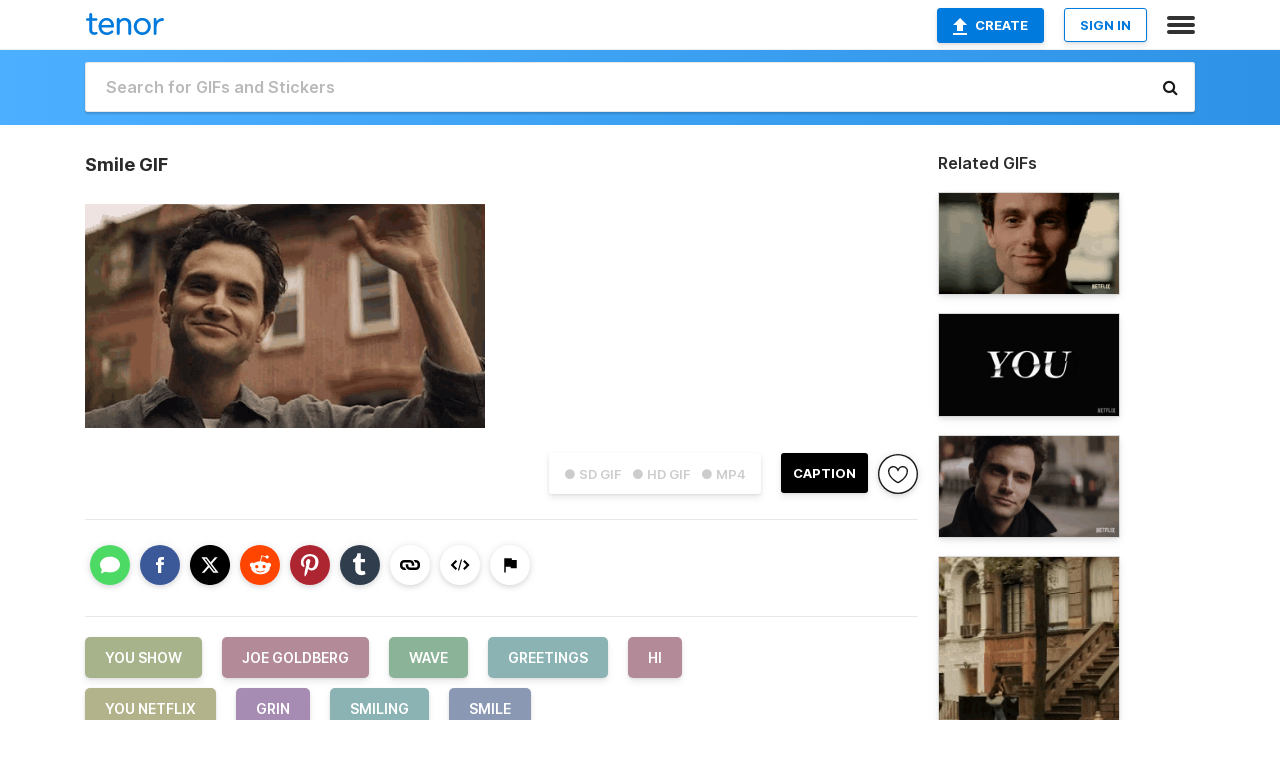

--- FILE ---
content_type: text/html; charset=utf-8
request_url: https://tenor.com/view/you-show-joe-goldberg-wave-greetings-hi-gif-13222093
body_size: 30752
content:
<!DOCTYPE html>
<html lang="en" dir="ltr"><head><script id="data" type="text/x-cache" nonce="YmVlNzM5YzEtNzE2ZS00NmI1LTkyOGUtZTczNTMyZDQ5NmE4">[base64]</script><title class="dynamic">Smile GIF - You Show Joe Goldberg Wave - Discover &amp; Share GIFs</title><link class="dynamic" rel="canonical" href="https://tenor.com/view/you-show-joe-goldberg-wave-greetings-hi-gif-13222093"><meta class="dynamic" name="keywords" content="You Show,Joe Goldberg,Wave,Greetings,Hi,You Netflix,Grin,Smiling,Smile,gif,animated gif,gifs,meme"><meta class="dynamic" name="description" content="The perfect You Show Joe Goldberg Wave Animated GIF for your conversation. Discover and Share the best GIFs on Tenor."><meta class="dynamic" name="twitter:title" content="Smile GIF - You Show Joe Goldberg Wave - Discover &amp; Share GIFs"><meta class="dynamic" name="twitter:description" content="The perfect You Show Joe Goldberg Wave Animated GIF for your conversation. Discover and Share the best GIFs on Tenor."><meta class="dynamic" name="twitter:site" content="@gifkeyboard"><meta class="dynamic" name="twitter:app:name:iphone" content="GIF Keyboard"><meta class="dynamic" name="twitter:app:name:ipad" content="GIF Keyboard"><meta class="dynamic" name="twitter:app:name:googleplay" content="GIF Keyboard"><meta class="dynamic" name="twitter:app:id:iphone" content="917932200"><meta class="dynamic" name="twitter:app:id:ipad" content="917932200"><meta class="dynamic" name="twitter:app:id:googleplay" content="com.riffsy.FBMGIFApp"><meta class="dynamic" property="al:ios:app_name" content="GIF Keyboard"><meta class="dynamic" property="al:ios:app_store_id" content="917932200"><meta class="dynamic" property="al:android:package" content="com.riffsy.FBMGIFApp"><meta class="dynamic" property="al:android:app_name" content="GIF Keyboard"><meta class="dynamic" property="fb:app_id" content="374882289330575"><meta class="dynamic" property="og:site_name" content="Tenor"><meta class="dynamic" property="og:title" content="Smile GIF - You Show Joe Goldberg Wave - Discover &amp; Share GIFs"><meta class="dynamic" name="apple-itunes-app" content="app-id=917932200,app-argument=https://tenor.com/view/you-show-joe-goldberg-wave-greetings-hi-gif-13222093"><meta class="dynamic" name="twitter:app:url:iphone" content="riffsykeyboard://riff/4681847847547494765"><meta class="dynamic" name="twitter:app:url:ipad" content="riffsykeyboard://riff/4681847847547494765"><meta class="dynamic" name="twitter:app:url:googleplay" content="riffsy://gifs/4681847847547494765"><meta class="dynamic" property="al:ios:url" content="riffsykeyboard://riff/4681847847547494765"><meta class="dynamic" property="al:android:url" content="riffsy://gifs/4681847847547494765"><link class="dynamic" rel="alternate" href="ios-app://917932200/riffsykeyboard/riff/4681847847547494765"><link class="dynamic" rel="alternate" href="android-app://com.riffsy.FBMGIFApp/riffsy/gifs/4681847847547494765"><meta class="dynamic" name="twitter:image" content="https://media1.tenor.com/m/QPlDz9V-4W0AAAAC/you-show-joe-goldberg.gif"><meta class="dynamic" name="twitter:card" content="player"><meta class="dynamic" name="twitter:player" content="undefined?playertype=card"><meta class="dynamic" name="twitter:player:width" content="498"><meta class="dynamic" name="twitter:player:height" content="278"><meta class="dynamic" name="twitter:player:stream" content="https://media.tenor.com/QPlDz9V-4W0AAAPo/you-show-joe-goldberg.mp4"><meta class="dynamic" name="twitter:player:stream:content_type" content="video/mp4"><link class="dynamic" rel="alternate" type="application/json+oembed" title="GIF oEmbed Profile" href="https://tenor.com/oembed?url=https%3A%2F%2Ftenor.com%2Fview%2Fyou-show-joe-goldberg-wave-greetings-hi-gif-13222093"><link class="dynamic" rel="alternate" type="text/xml+oembed" title="GIF oEmbed Profile" href="https://tenor.com/oembed?url=https%3A%2F%2Ftenor.com%2Fview%2Fyou-show-joe-goldberg-wave-greetings-hi-gif-13222093&amp;format=xml"><link rel="image_src" href="https://media1.tenor.com/m/QPlDz9V-4W0AAAAC/you-show-joe-goldberg.gif"><meta class="dynamic" property="og:url" content="https://media1.tenor.com/m/QPlDz9V-4W0AAAAC/you-show-joe-goldberg.gif"><meta class="dynamic" property="og:description" content="Click to view the GIF"><meta class="dynamic" property="og:type" content="video.other"><meta class="dynamic" property="og:image" content="https://media1.tenor.com/m/QPlDz9V-4W0AAAAC/you-show-joe-goldberg.gif"><meta class="dynamic" property="og:image:type" content="image/gif"><meta class="dynamic" property="og:image:width" content="498"><meta class="dynamic" property="og:image:height" content="278"><meta class="dynamic" property="og:video" content="https://media.tenor.com/QPlDz9V-4W0AAAPo/you-show-joe-goldberg.mp4"><meta class="dynamic" property="og:video:secure_url" content="https://media.tenor.com/QPlDz9V-4W0AAAPo/you-show-joe-goldberg.mp4"><meta class="dynamic" property="og:video:type" content="video/mp4"><meta class="dynamic" property="og:video:width" content="500"><meta class="dynamic" property="og:video:height" content="280"><meta class="dynamic" property="og:video" content="https://media.tenor.com/QPlDz9V-4W0AAAPs/you-show-joe-goldberg.webm"><meta class="dynamic" property="og:video:secure_url" content="https://media.tenor.com/QPlDz9V-4W0AAAPs/you-show-joe-goldberg.webm"><meta class="dynamic" property="og:video:type" content="video/webm"><meta class="dynamic" property="og:video:width" content="500"><meta class="dynamic" property="og:video:height" content="280"><script class="dynamic" type="application/ld+json">{"@context":"http:\u002F\u002Fschema.org","@type":"Article","author":"unknown","creator":"unknown","headline":"Smile GIF - You Show Joe Goldberg Wave - Discover & Share GIFs","name":"Smile GIF - You Show Joe Goldberg Wave - Discover & Share GIFs","url":"https:\u002F\u002Ftenor.com\u002Fview\u002Fyou-show-joe-goldberg-wave-greetings-hi-gif-13222093","mainEntityOfPage":"https:\u002F\u002Ftenor.com\u002Fview\u002Fyou-show-joe-goldberg-wave-greetings-hi-gif-13222093","keywords":"You Show,Joe Goldberg,Wave,Greetings,Hi,You Netflix,Grin,Smiling,Smile,gif,animated gif,gifs,meme","dateModified":"2019-01-07T21:27:05.285Z","datePublished":"2019-01-07T21:27:05.285Z","publisher":{"@context":"http:\u002F\u002Fschema.org","@type":"Organization","name":"Tenor","logo":{"@type":"ImageObject","url":"https:\u002F\u002Ftenor.com\u002Fassets\u002Fimg\u002Ftenor-app-icon.png"},"sameAs":["https:\u002F\u002Ftwitter.com\u002Fgifkeyboard","https:\u002F\u002Fwww.facebook.com\u002Ftenorapp\u002F","https:\u002F\u002Fwww.linkedin.com\u002Fcompany\u002Ftenorinc\u002F"]},"image":{"@context":"http:\u002F\u002Fschema.org","@type":"ImageObject","author":"unknown","creator":"unknown","name":"Smile GIF - You Show Joe Goldberg Wave - Discover & Share GIFs","keywords":"You Show,Joe Goldberg,Wave,Greetings,Hi,You Netflix,Grin,Smiling,Smile,gif,animated gif,gifs,meme","description":"The perfect You Show Joe Goldberg Wave Animated GIF for your conversation. Discover and Share the best GIFs on Tenor.","url":"https:\u002F\u002Ftenor.com\u002Fview\u002Fyou-show-joe-goldberg-wave-greetings-hi-gif-13222093","contentUrl":"https:\u002F\u002Fmedia1.tenor.com\u002Fm\u002FQPlDz9V-4W0AAAAC\u002Fyou-show-joe-goldberg.gif","thumbnailUrl":"https:\u002F\u002Fmedia.tenor.com\u002FQPlDz9V-4W0AAAAe\u002Fyou-show-joe-goldberg.png","width":498,"height":278,"dateCreated":"2019-01-07T21:27:05.285Z","uploadDate":"2019-01-07T21:27:05.285Z","representativeOfPage":true},"video":{"@context":"http:\u002F\u002Fschema.org","@type":"VideoObject","author":"unknown","creator":"unknown","name":"Smile GIF - You Show Joe Goldberg Wave - Discover & Share GIFs","keywords":"You Show,Joe Goldberg,Wave,Greetings,Hi,You Netflix,Grin,Smiling,Smile,gif,animated gif,gifs,meme","description":"The perfect You Show Joe Goldberg Wave Animated GIF for your conversation. Discover and Share the best GIFs on Tenor.","url":"https:\u002F\u002Ftenor.com\u002Fview\u002Fyou-show-joe-goldberg-wave-greetings-hi-gif-13222093","contentUrl":"https:\u002F\u002Fmedia.tenor.com\u002FQPlDz9V-4W0AAAPo\u002Fyou-show-joe-goldberg.mp4","thumbnailUrl":"https:\u002F\u002Fmedia.tenor.com\u002FQPlDz9V-4W0AAAAe\u002Fyou-show-joe-goldberg.png","width":500,"height":280,"dateCreated":"2019-01-07T21:27:05.285Z","uploadDate":"2019-01-07T21:27:05.285Z","duration":"PT0M3S"}}</script><link rel="preconnect" href="https://www.googletagmanager.com"><link rel="preconnect" href="https://www.google-analytics.com"><link rel="dns-prefetch" href="//media.tenor.com"><link rel="preconnect" href="https://media.tenor.com"><link rel="stylesheet" type="text/css" href="/assets/dist/main.min.css?release=r20260113-1-master-c4169"><meta charset="UTF-8"><meta name="viewport" content="width=device-width, initial-scale=1"><link rel="manifest" href="/assets/manifest.json"><link rel="shortcut icon" type="image/png" href="/assets/img/favicon/favicon-16x16.png"><link rel="apple-touch-icon" sizes="57x57" href="/assets/img/favicon/apple-touch-icon-57x57.png"><link rel="apple-touch-icon" sizes="60x60" href="/assets/img/favicon/apple-touch-icon-60x60.png"><link rel="apple-touch-icon" sizes="72x72" href="/assets/img/favicon/apple-touch-icon-72x72.png"><link rel="icon" type="image/png" href="/assets/img/favicon/favicon-16x16.png" sizes="16x16"><link rel="icon" type="image/png" href="/assets/img/favicon/favicon-32x32.png" sizes="32x32"><link rel="search" type="application/opensearchdescription+xml" href="/opensearch.xml" title="Tenor"><link rel="alternate" hreflang="x-default" href="https://tenor.com/view/you-show-joe-goldberg-wave-greetings-hi-gif-13222093"><link rel="alternate" hreflang="af" href="https://tenor.com/af/view/you-show-joe-goldberg-wave-greetings-hi-gif-13222093"><link rel="alternate" hreflang="am" href="https://tenor.com/am/view/you-show-joe-goldberg-wave-greetings-hi-gif-13222093"><link rel="alternate" hreflang="az" href="https://tenor.com/az/view/you-show-joe-goldberg-wave-greetings-hi-gif-13222093"><link rel="alternate" hreflang="be" href="https://tenor.com/be/view/you-show-joe-goldberg-wave-greetings-hi-gif-13222093"><link rel="alternate" hreflang="bg" href="https://tenor.com/bg/view/you-show-joe-goldberg-wave-greetings-hi-gif-13222093"><link rel="alternate" hreflang="bn" href="https://tenor.com/bn/view/you-show-joe-goldberg-wave-greetings-hi-gif-13222093"><link rel="alternate" hreflang="bs" href="https://tenor.com/bs/view/you-show-joe-goldberg-wave-greetings-hi-gif-13222093"><link rel="alternate" hreflang="ca" href="https://tenor.com/ca/view/you-show-joe-goldberg-wave-greetings-hi-gif-13222093"><link rel="alternate" hreflang="cs" href="https://tenor.com/cs/view/you-show-joe-goldberg-wave-greetings-hi-gif-13222093"><link rel="alternate" hreflang="da" href="https://tenor.com/da/view/you-show-joe-goldberg-wave-greetings-hi-gif-13222093"><link rel="alternate" hreflang="de" href="https://tenor.com/de/view/you-show-joe-goldberg-wave-greetings-hi-gif-13222093"><link rel="alternate" hreflang="de-AT" href="https://tenor.com/de-AT/view/you-show-joe-goldberg-wave-greetings-hi-gif-13222093"><link rel="alternate" hreflang="de-CH" href="https://tenor.com/de-CH/view/you-show-joe-goldberg-wave-greetings-hi-gif-13222093"><link rel="alternate" hreflang="el" href="https://tenor.com/el/view/you-show-joe-goldberg-wave-greetings-hi-gif-13222093"><link rel="alternate" hreflang="en-AU" href="https://tenor.com/en-AU/view/you-show-joe-goldberg-wave-greetings-hi-gif-13222093"><link rel="alternate" hreflang="en-CA" href="https://tenor.com/en-CA/view/you-show-joe-goldberg-wave-greetings-hi-gif-13222093"><link rel="alternate" hreflang="en-GB" href="https://tenor.com/en-GB/view/you-show-joe-goldberg-wave-greetings-hi-gif-13222093"><link rel="alternate" hreflang="en-IE" href="https://tenor.com/en-IE/view/you-show-joe-goldberg-wave-greetings-hi-gif-13222093"><link rel="alternate" hreflang="en-IN" href="https://tenor.com/en-IN/view/you-show-joe-goldberg-wave-greetings-hi-gif-13222093"><link rel="alternate" hreflang="en-NZ" href="https://tenor.com/en-NZ/view/you-show-joe-goldberg-wave-greetings-hi-gif-13222093"><link rel="alternate" hreflang="en-SG" href="https://tenor.com/en-SG/view/you-show-joe-goldberg-wave-greetings-hi-gif-13222093"><link rel="alternate" hreflang="en-ZA" href="https://tenor.com/en-ZA/view/you-show-joe-goldberg-wave-greetings-hi-gif-13222093"><link rel="alternate" hreflang="es" href="https://tenor.com/es/view/you-show-joe-goldberg-wave-greetings-hi-gif-13222093"><link rel="alternate" hreflang="es-419" href="https://tenor.com/es-419/view/you-show-joe-goldberg-wave-greetings-hi-gif-13222093"><link rel="alternate" hreflang="es-AR" href="https://tenor.com/es-AR/view/you-show-joe-goldberg-wave-greetings-hi-gif-13222093"><link rel="alternate" hreflang="es-BO" href="https://tenor.com/es-BO/view/you-show-joe-goldberg-wave-greetings-hi-gif-13222093"><link rel="alternate" hreflang="es-CL" href="https://tenor.com/es-CL/view/you-show-joe-goldberg-wave-greetings-hi-gif-13222093"><link rel="alternate" hreflang="es-CO" href="https://tenor.com/es-CO/view/you-show-joe-goldberg-wave-greetings-hi-gif-13222093"><link rel="alternate" hreflang="es-CR" href="https://tenor.com/es-CR/view/you-show-joe-goldberg-wave-greetings-hi-gif-13222093"><link rel="alternate" hreflang="es-DO" href="https://tenor.com/es-DO/view/you-show-joe-goldberg-wave-greetings-hi-gif-13222093"><link rel="alternate" hreflang="es-EC" href="https://tenor.com/es-EC/view/you-show-joe-goldberg-wave-greetings-hi-gif-13222093"><link rel="alternate" hreflang="es-GT" href="https://tenor.com/es-GT/view/you-show-joe-goldberg-wave-greetings-hi-gif-13222093"><link rel="alternate" hreflang="es-HN" href="https://tenor.com/es-HN/view/you-show-joe-goldberg-wave-greetings-hi-gif-13222093"><link rel="alternate" hreflang="es-MX" href="https://tenor.com/es-MX/view/you-show-joe-goldberg-wave-greetings-hi-gif-13222093"><link rel="alternate" hreflang="es-NI" href="https://tenor.com/es-NI/view/you-show-joe-goldberg-wave-greetings-hi-gif-13222093"><link rel="alternate" hreflang="es-PA" href="https://tenor.com/es-PA/view/you-show-joe-goldberg-wave-greetings-hi-gif-13222093"><link rel="alternate" hreflang="es-PE" href="https://tenor.com/es-PE/view/you-show-joe-goldberg-wave-greetings-hi-gif-13222093"><link rel="alternate" hreflang="es-PR" href="https://tenor.com/es-PR/view/you-show-joe-goldberg-wave-greetings-hi-gif-13222093"><link rel="alternate" hreflang="es-PY" href="https://tenor.com/es-PY/view/you-show-joe-goldberg-wave-greetings-hi-gif-13222093"><link rel="alternate" hreflang="es-SV" href="https://tenor.com/es-SV/view/you-show-joe-goldberg-wave-greetings-hi-gif-13222093"><link rel="alternate" hreflang="es-US" href="https://tenor.com/es-US/view/you-show-joe-goldberg-wave-greetings-hi-gif-13222093"><link rel="alternate" hreflang="es-UY" href="https://tenor.com/es-UY/view/you-show-joe-goldberg-wave-greetings-hi-gif-13222093"><link rel="alternate" hreflang="es-VE" href="https://tenor.com/es-VE/view/you-show-joe-goldberg-wave-greetings-hi-gif-13222093"><link rel="alternate" hreflang="et" href="https://tenor.com/et/view/you-show-joe-goldberg-wave-greetings-hi-gif-13222093"><link rel="alternate" hreflang="eu" href="https://tenor.com/eu/view/you-show-joe-goldberg-wave-greetings-hi-gif-13222093"><link rel="alternate" hreflang="fi" href="https://tenor.com/fi/view/you-show-joe-goldberg-wave-greetings-hi-gif-13222093"><link rel="alternate" hreflang="fil" href="https://tenor.com/fil/view/you-show-joe-goldberg-wave-greetings-hi-gif-13222093"><link rel="alternate" hreflang="fr" href="https://tenor.com/fr/view/you-show-joe-goldberg-wave-greetings-hi-gif-13222093"><link rel="alternate" hreflang="fr-CA" href="https://tenor.com/fr-CA/view/you-show-joe-goldberg-wave-greetings-hi-gif-13222093"><link rel="alternate" hreflang="fr-CH" href="https://tenor.com/fr-CH/view/you-show-joe-goldberg-wave-greetings-hi-gif-13222093"><link rel="alternate" hreflang="gl" href="https://tenor.com/gl/view/you-show-joe-goldberg-wave-greetings-hi-gif-13222093"><link rel="alternate" hreflang="gu" href="https://tenor.com/gu/view/you-show-joe-goldberg-wave-greetings-hi-gif-13222093"><link rel="alternate" hreflang="hi" href="https://tenor.com/hi/view/you-show-joe-goldberg-wave-greetings-hi-gif-13222093"><link rel="alternate" hreflang="hr" href="https://tenor.com/hr/view/you-show-joe-goldberg-wave-greetings-hi-gif-13222093"><link rel="alternate" hreflang="hu" href="https://tenor.com/hu/view/you-show-joe-goldberg-wave-greetings-hi-gif-13222093"><link rel="alternate" hreflang="hy" href="https://tenor.com/hy/view/you-show-joe-goldberg-wave-greetings-hi-gif-13222093"><link rel="alternate" hreflang="id" href="https://tenor.com/id/view/you-show-joe-goldberg-wave-greetings-hi-gif-13222093"><link rel="alternate" hreflang="is" href="https://tenor.com/is/view/you-show-joe-goldberg-wave-greetings-hi-gif-13222093"><link rel="alternate" hreflang="it" href="https://tenor.com/it/view/you-show-joe-goldberg-wave-greetings-hi-gif-13222093"><link rel="alternate" hreflang="ja" href="https://tenor.com/ja/view/you-show-joe-goldberg-wave-greetings-hi-gif-13222093"><link rel="alternate" hreflang="ka" href="https://tenor.com/ka/view/you-show-joe-goldberg-wave-greetings-hi-gif-13222093"><link rel="alternate" hreflang="kk" href="https://tenor.com/kk/view/you-show-joe-goldberg-wave-greetings-hi-gif-13222093"><link rel="alternate" hreflang="km" href="https://tenor.com/km/view/you-show-joe-goldberg-wave-greetings-hi-gif-13222093"><link rel="alternate" hreflang="kn" href="https://tenor.com/kn/view/you-show-joe-goldberg-wave-greetings-hi-gif-13222093"><link rel="alternate" hreflang="ko" href="https://tenor.com/ko/view/you-show-joe-goldberg-wave-greetings-hi-gif-13222093"><link rel="alternate" hreflang="ky" href="https://tenor.com/ky/view/you-show-joe-goldberg-wave-greetings-hi-gif-13222093"><link rel="alternate" hreflang="lo" href="https://tenor.com/lo/view/you-show-joe-goldberg-wave-greetings-hi-gif-13222093"><link rel="alternate" hreflang="lt" href="https://tenor.com/lt/view/you-show-joe-goldberg-wave-greetings-hi-gif-13222093"><link rel="alternate" hreflang="lv" href="https://tenor.com/lv/view/you-show-joe-goldberg-wave-greetings-hi-gif-13222093"><link rel="alternate" hreflang="mk" href="https://tenor.com/mk/view/you-show-joe-goldberg-wave-greetings-hi-gif-13222093"><link rel="alternate" hreflang="ml" href="https://tenor.com/ml/view/you-show-joe-goldberg-wave-greetings-hi-gif-13222093"><link rel="alternate" hreflang="mn" href="https://tenor.com/mn/view/you-show-joe-goldberg-wave-greetings-hi-gif-13222093"><link rel="alternate" hreflang="mo" href="https://tenor.com/mo/view/you-show-joe-goldberg-wave-greetings-hi-gif-13222093"><link rel="alternate" hreflang="mr" href="https://tenor.com/mr/view/you-show-joe-goldberg-wave-greetings-hi-gif-13222093"><link rel="alternate" hreflang="ms" href="https://tenor.com/ms/view/you-show-joe-goldberg-wave-greetings-hi-gif-13222093"><link rel="alternate" hreflang="my" href="https://tenor.com/my/view/you-show-joe-goldberg-wave-greetings-hi-gif-13222093"><link rel="alternate" hreflang="ne" href="https://tenor.com/ne/view/you-show-joe-goldberg-wave-greetings-hi-gif-13222093"><link rel="alternate" hreflang="nl" href="https://tenor.com/nl/view/you-show-joe-goldberg-wave-greetings-hi-gif-13222093"><link rel="alternate" hreflang="no" href="https://tenor.com/no/view/you-show-joe-goldberg-wave-greetings-hi-gif-13222093"><link rel="alternate" hreflang="pa" href="https://tenor.com/pa/view/you-show-joe-goldberg-wave-greetings-hi-gif-13222093"><link rel="alternate" hreflang="pl" href="https://tenor.com/pl/view/you-show-joe-goldberg-wave-greetings-hi-gif-13222093"><link rel="alternate" hreflang="pt" href="https://tenor.com/pt/view/you-show-joe-goldberg-wave-greetings-hi-gif-13222093"><link rel="alternate" hreflang="pt-BR" href="https://tenor.com/pt-BR/view/you-show-joe-goldberg-wave-greetings-hi-gif-13222093"><link rel="alternate" hreflang="pt-PT" href="https://tenor.com/pt-PT/view/you-show-joe-goldberg-wave-greetings-hi-gif-13222093"><link rel="alternate" hreflang="ro" href="https://tenor.com/ro/view/you-show-joe-goldberg-wave-greetings-hi-gif-13222093"><link rel="alternate" hreflang="ru" href="https://tenor.com/ru/view/you-show-joe-goldberg-wave-greetings-hi-gif-13222093"><link rel="alternate" hreflang="si" href="https://tenor.com/si/view/you-show-joe-goldberg-wave-greetings-hi-gif-13222093"><link rel="alternate" hreflang="sk" href="https://tenor.com/sk/view/you-show-joe-goldberg-wave-greetings-hi-gif-13222093"><link rel="alternate" hreflang="sl" href="https://tenor.com/sl/view/you-show-joe-goldberg-wave-greetings-hi-gif-13222093"><link rel="alternate" hreflang="sq" href="https://tenor.com/sq/view/you-show-joe-goldberg-wave-greetings-hi-gif-13222093"><link rel="alternate" hreflang="sr" href="https://tenor.com/sr/view/you-show-joe-goldberg-wave-greetings-hi-gif-13222093"><link rel="alternate" hreflang="sr-Latn" href="https://tenor.com/sr-Latn/view/you-show-joe-goldberg-wave-greetings-hi-gif-13222093"><link rel="alternate" hreflang="sv" href="https://tenor.com/sv/view/you-show-joe-goldberg-wave-greetings-hi-gif-13222093"><link rel="alternate" hreflang="sw" href="https://tenor.com/sw/view/you-show-joe-goldberg-wave-greetings-hi-gif-13222093"><link rel="alternate" hreflang="ta" href="https://tenor.com/ta/view/you-show-joe-goldberg-wave-greetings-hi-gif-13222093"><link rel="alternate" hreflang="te" href="https://tenor.com/te/view/you-show-joe-goldberg-wave-greetings-hi-gif-13222093"><link rel="alternate" hreflang="th" href="https://tenor.com/th/view/you-show-joe-goldberg-wave-greetings-hi-gif-13222093"><link rel="alternate" hreflang="tl" href="https://tenor.com/tl/view/you-show-joe-goldberg-wave-greetings-hi-gif-13222093"><link rel="alternate" hreflang="tr" href="https://tenor.com/tr/view/you-show-joe-goldberg-wave-greetings-hi-gif-13222093"><link rel="alternate" hreflang="uk" href="https://tenor.com/uk/view/you-show-joe-goldberg-wave-greetings-hi-gif-13222093"><link rel="alternate" hreflang="uz" href="https://tenor.com/uz/view/you-show-joe-goldberg-wave-greetings-hi-gif-13222093"><link rel="alternate" hreflang="vi" href="https://tenor.com/vi/view/you-show-joe-goldberg-wave-greetings-hi-gif-13222093"><link rel="alternate" hreflang="zh-CN" href="https://tenor.com/zh-CN/view/you-show-joe-goldberg-wave-greetings-hi-gif-13222093"><link rel="alternate" hreflang="zh-HK" href="https://tenor.com/zh-HK/view/you-show-joe-goldberg-wave-greetings-hi-gif-13222093"><link rel="alternate" hreflang="zh-TW" href="https://tenor.com/zh-TW/view/you-show-joe-goldberg-wave-greetings-hi-gif-13222093"><link rel="alternate" hreflang="zu" href="https://tenor.com/zu/view/you-show-joe-goldberg-wave-greetings-hi-gif-13222093"></head><body><script async type="text/javascript" src="/assets/dist/main.min.js?release=r20260113-1-master-c4169" fetchpriority="high"></script><div id="root"><div class="BaseApp"><div class="Banner TOSBanner hidden"><div class="container"><span class="iconfont-remove" aria-hidden="true"></span>We&#039;ve updated our <span class="linkElements"><a href="/legal-terms" rel="noopener">Terms of Service</a> and <a href="https://policies.google.com/privacy?hl=en" rel="noopener">Privacy Policy</a></span>. By continuing you agree to Tenor&#039;s <span class="linkElements"><a href="/legal-terms" rel="noopener">Terms of Service</a> and <a href="https://policies.google.com/privacy?hl=en" rel="noopener">Privacy Policy</a></span>.</div></div><div class="Banner LanguageBanner hidden"><div class="container"><span class="iconfont-remove" aria-hidden="true"></span><div>Tenor.com has been translated based on your browser&#039;s language setting. If you want to change the language, click <span class="linkElements"><button>here</button></span>.</div></div></div><nav class="NavBar"><div class="container"><span itemscope itemtype="http://schema.org/Organization"><a class="navbar-brand" itemProp="url" href="/"><img src="/assets/img/tenor-logo.svg" width="80" height="22" alt="Tenor logo" itemprop="logo"></a></span><div class="nav-buttons"><div class="account-buttons"><a class="button upload-button" href="/gif-maker?utm_source=nav-bar&amp;utm_medium=internal&amp;utm_campaign=gif-maker-entrypoints"><img src="/assets/icons/upload-icon.svg" width="14" height="17" alt="Upload icon">Create</a><button class="white-button">SIGN IN</button></div><span class=" ToggleMenu"><span class="menu-button navicon-button x ToggleMenu-button"><div class="navicon"></div></span><div class="animated NavMenu"><div class="section"><div class="header">Products</div><ul><li><a href="https://apps.apple.com/app/apple-store/id917932200?pt=39040802&amp;ct=NavGifKeyboard&amp;mt=8" rel="noopener">GIF Keyboard</a></li><li><a href="https://play.google.com/store/apps/details?id=com.riffsy.FBMGIFApp" rel="noopener">Android</a></li><li><a href="/contentpartners">Content Partners</a></li></ul></div><div class="section"><div class="header">Explore</div><ul><li><button>Language</button></li><li><a href="/reactions">Reaction GIFs</a></li><li><a href="/explore">Explore GIFs</a></li></ul></div><div class="section"><div class="header">Company</div><ul><li><a href="/press">Press</a></li><li><a href="https://blog.tenor.com/" rel="noopener">Blog</a></li><li><a href="https://support.google.com/tenor" rel="noopener">FAQ</a></li><li><a href="/legal-terms">Terms and Privacy</a></li><li><a href="/assets/dist/licenses.txt" rel="noopener">Website Licenses</a></li><li><a href="https://support.google.com/tenor/gethelp?hl=en" rel="noopener">Contact Us</a></li></ul></div><div class="section"><div class="header">API</div><ul><li><a href="/gifapi" rel="noopener">Tenor GIF API</a></li><li><a href="https://developers.google.com/tenor/guides/endpoints" rel="noopener">GIF API Documentation</a></li><li><a href="/gifapi/unity-ar-gif-sdk" rel="noopener">Unity AR SDK</a></li></ul></div></div></span></div></div></nav><div class="TopBarComponent TopSearchBar"><div class="TopBar"><div class="container"><a class="navbar-brand" itemProp="url" href="/"><img src="/assets/img/tenor-logo-white.svg" width="80" height="22" alt="Tenor logo" itemprop="logo"></a><div class="search-bar-wrapper"><form class="SearchBar"><input name="q" value="" placeholder="Search for GIFs and Stickers" autocomplete="off"><span class="iconfont-search" aria-hidden="true"></span></form></div></div></div></div><div class="GifPage container page"><!--!--><div class="main-container"><h1 style="margin-bottom:30px;">Smile GIF</h1><div class="single-view-container" itemscope itemtype="http://schema.org/Article"><meta itemprop="url" content="https://tenor.com/view/you-show-joe-goldberg-wave-greetings-hi-gif-13222093"><meta itemprop="mainEntityOfPage" content="https://tenor.com/view/you-show-joe-goldberg-wave-greetings-hi-gif-13222093"><meta itemprop="keywords" content="You Show,Joe Goldberg,Wave,Greetings,Hi,You Netflix,Grin,Smiling,Smile,gif,animated gif,gifs,meme"><meta itemprop="dateModified" content="2019-01-07T21:27:05.285Z"><meta itemprop="datePublished" content="2019-01-07T21:27:05.285Z"><meta itemprop="author" content="unknown"><meta itemprop="creator" content="unknown"><meta itemprop="headline" content="Smile GIF - You Show Joe Goldberg Wave - Discover &amp; Share GIFs"><meta itemprop="name" content="Smile GIF - You Show Joe Goldberg Wave - Discover &amp; Share GIFs"><span class="hide" itemprop="publisher" itemscope itemtype="http://schema.org/Organization"><meta itemprop="name" content="Tenor"><meta itemprop="logo" content="https://tenor.com/assets/img/tenor-app-icon.png"></span><div><div id="single-gif-container"><div itemprop="image" itemscope itemtype="http://schema.org/ImageObject"><meta itemprop="keywords" content="You Show,Joe Goldberg,Wave,Greetings,Hi,You Netflix,Grin,Smiling,Smile,gif,animated gif,gifs,meme"><meta itemprop="dateCreated" content="2019-01-07T21:27:05.285Z"><meta itemprop="uploadDate" content="2019-01-07T21:27:05.285Z"><meta itemprop="author" content="unknown"><meta itemprop="creator" content="unknown"><meta itemprop="embedUrl"><meta itemprop="representativeOfPage" content="true"><meta itemprop="url" content="https://tenor.com/view/you-show-joe-goldberg-wave-greetings-hi-gif-13222093"><meta itemprop="duration" content="PT0M3S"><meta itemprop="contentUrl" content="https://media1.tenor.com/m/QPlDz9V-4W0AAAAC/you-show-joe-goldberg.gif"><meta itemprop="width" content="498"><meta itemprop="height" content="278"><div class="Gif" style="width:400px;height:224px;"><img src="https://media1.tenor.com/m/QPlDz9V-4W0AAAAd/you-show-joe-goldberg.gif" width="400" height="224" alt="a close up of a man smiling in front of a building ." style="max-width:400px;min-height:;" fetchpriority="high"></div></div></div></div></div><div class="gif-details-container"><div class="gif-actions"><div class="extra-controls"><div class="QualityToggle"><button class="" disabled> ● SD GIF </button><button class="" disabled> ● HD GIF </button><button class="" disabled> ● MP4 </button></div><a class="caption-gif-button" href="/gif-maker?caption_item_id=4681847847547494765&amp;utm_source=gif-caption&amp;utm_medium=internal&amp;utm_campaign=gif-maker-entrypoints">CAPTION</a><span class="GifFavButton FavButton" aria-hidden="true"></span></div><div class="profile-info"></div></div><div class="gif-details share-buttons"><a class="ShareIcon" href="https://apps.apple.com/app/apple-store/id917932200?pt=39040802&amp;ct=iMessageItemView&amp;mt=8" rel="noopener"><div class="Tooltip"><span class="content">Share to iMessage.</span></div><img src="/assets/img/icons/imessage.svg" alt="iMessage icon"></a><a class="ShareIcon" href="https://www.facebook.com/sharer/sharer.php?u=https%3A%2F%2Ftenor.com%2Fview%2Fyou-show-joe-goldberg-wave-greetings-hi-gif-13222093%3Futm_source%3Dshare-button%26utm_medium%3DSocial%26utm_content%3Dfacebook" rel="noopener"><div class="Tooltip"><span class="content">Share to Facebook.</span></div><img src="/assets/img/icons/facebook.svg" alt="Facebook icon"></a><a class="ShareIcon" href="https://twitter.com/share?url=https%3A%2F%2Ftenor.com%2Fview%2Fyou-show-joe-goldberg-wave-greetings-hi-gif-13222093%3Futm_source%3Dshare-button%26utm_medium%3DSocial%26utm_content%3Dtwitter&amp;via=gifkeyboard&amp;hashtags=You Show,Joe Goldberg,Wave" rel="noopener"><div class="Tooltip"><span class="content">Share to Twitter.</span></div><img src="/assets/img/icons/twitter.svg" alt="Twitter icon"></a><a class="ShareIcon" href="https://www.reddit.com/submit?url=https%3A%2F%2Ftenor.com%2Fview%2Fyou-show-joe-goldberg-wave-greetings-hi-gif-13222093%3Futm_source%3Dshare-button%26utm_medium%3DSocial%26utm_content%3Dreddit&amp;title=Smile%20GIF%20-%20You%20Show%20Joe%20Goldberg%20Wave%20-%20Discover%20%26%20Share%20GIFs" rel="noopener"><div class="Tooltip"><span class="content">Share to Reddit.</span></div><img src="/assets/img/icons/reddit.svg" alt="Reddit icon"></a><a class="ShareIcon" href="https://pinterest.com/pin/create/bookmarklet/?media=https%3A%2F%2Fmedia1.tenor.com%2Fm%2FQPlDz9V-4W0AAAAC%2Fyou-show-joe-goldberg.gif&amp;url=https%3A%2F%2Ftenor.com%2Fview%2Fyou-show-joe-goldberg-wave-greetings-hi-gif-13222093%3Futm_source%3Dshare-button%26utm_medium%3DSocial%26utm_content%3Dpinterest&amp;is_video=false&amp;description=Smile%20GIF%20-%20You%20Show%20Joe%20Goldberg%20Wave%20-%20Discover%20%26%20Share%20GIFs" rel="noopener"><div class="Tooltip"><span class="content">Share to Pinterest.</span></div><img src="/assets/img/icons/pinterest.svg" alt="Pinterest icon"></a><a class="ShareIcon" href="https://www.tumblr.com/share?v=3&amp;u=https%3A%2F%2Ftenor.com%2Fview%2Fyou-show-joe-goldberg-wave-greetings-hi-gif-13222093%3Futm_source%3Dshare-button%26utm_medium%3DSocial%26utm_content%3Dtumblr&amp;t=Smile%20GIF%20-%20You%20Show%20Joe%20Goldberg%20Wave%20-%20Discover%20%26%20Share%20GIFs&amp;tags=You Show,Joe Goldberg,Wave" rel="noopener"><div class="Tooltip"><span class="content">Share to Tumblr.</span></div><img src="/assets/img/icons/tumblr.svg" alt="Tumblr icon"></a><span class="ShareIcon"><div class="Tooltip"><span class="content">Copy link to clipboard.</span></div><img src="/assets/img/icons/link.svg" alt="link icon" data-clipboard-text="https://tenor.com/3DPJ.gif"></span><span class="ShareIcon"><div class="Tooltip"><span class="content">Copy embed to clipboard.</span></div><img src="/assets/img/icons/embed.svg" alt="embed icon" data-clipboard-text="&lt;div class=&quot;tenor-gif-embed&quot; data-postid=&quot;13222093&quot; data-share-method=&quot;host&quot; data-aspect-ratio=&quot;1.78571&quot; data-width=&quot;100%&quot;&gt;&lt;a href=&quot;https://tenor.com/view/you-show-joe-goldberg-wave-greetings-hi-gif-13222093&quot;&gt;Smile GIF&lt;/a&gt;from &lt;a href=&quot;https://tenor.com/search/you+show-gifs&quot;&gt;You Show GIFs&lt;/a&gt;&lt;/div&gt; &lt;script type=&quot;text/javascript&quot; async src=&quot;https://tenor.com/embed.js&quot;&gt;&lt;/script&gt;"></span><span class="FlagIcon"><div class="Tooltip"><span class="content">Report</span></div><img src="/assets/img/icons/flag.svg" alt="flag icon"></span></div><ul class="tag-list" style="width:calc(100% - 200px);"><li><a href="/search/you-show-gifs"><div class="RelatedTag" style="background-color:#A6B38B;">You Show</div></a></li><li><a href="/search/joe-goldberg-gifs"><div class="RelatedTag" style="background-color:#B38B98;">Joe Goldberg</div></a></li><li><a href="/search/wave-gifs"><div class="RelatedTag" style="background-color:#8BB398;">Wave</div></a></li><li><a href="/search/greetings-gifs"><div class="RelatedTag" style="background-color:#8BB3B3;">Greetings</div></a></li><li><a href="/search/hi-gifs"><div class="RelatedTag" style="background-color:#B38B98;">Hi</div></a></li><li><a href="/search/you-netflix-gifs"><div class="RelatedTag" style="background-color:#B3B38B;">You Netflix</div></a></li><li><a href="/search/grin-gifs"><div class="RelatedTag" style="background-color:#A68BB3;">Grin</div></a></li><li><a href="/search/smiling-gifs"><div class="RelatedTag" style="background-color:#8BB3B3;">Smiling</div></a></li><li><a href="/search/smile-gifs"><div class="RelatedTag" style="background-color:#8B98B3;">Smile</div></a></li></ul><div class="gif-details embed" style="display:block;"><h3>Share URL</h3><div class="Copybox share"><!--!--><input type="text" readonly data-clipboard-text="https://tenor.com/view/you-show-joe-goldberg-wave-greetings-hi-gif-13222093" value="https://tenor.com/view/you-show-joe-goldberg-wave-greetings-hi-gif-13222093"></div><br><br><h3>Embed</h3><div class="Copybox embed"><!--!--><input type="text" readonly data-clipboard-text="&lt;div class=&quot;tenor-gif-embed&quot; data-postid=&quot;13222093&quot; data-share-method=&quot;host&quot; data-aspect-ratio=&quot;1.78571&quot; data-width=&quot;100%&quot;&gt;&lt;a href=&quot;https://tenor.com/view/you-show-joe-goldberg-wave-greetings-hi-gif-13222093&quot;&gt;Smile GIF&lt;/a&gt;from &lt;a href=&quot;https://tenor.com/search/you+show-gifs&quot;&gt;You Show GIFs&lt;/a&gt;&lt;/div&gt; &lt;script type=&quot;text/javascript&quot; async src=&quot;https://tenor.com/embed.js&quot;&gt;&lt;/script&gt;" value="&lt;div class=&quot;tenor-gif-embed&quot; data-postid=&quot;13222093&quot; data-share-method=&quot;host&quot; data-aspect-ratio=&quot;1.78571&quot; data-width=&quot;100%&quot;&gt;&lt;a href=&quot;https://tenor.com/view/you-show-joe-goldberg-wave-greetings-hi-gif-13222093&quot;&gt;Smile GIF&lt;/a&gt;from &lt;a href=&quot;https://tenor.com/search/you+show-gifs&quot;&gt;You Show GIFs&lt;/a&gt;&lt;/div&gt; &lt;script type=&quot;text/javascript&quot; async src=&quot;https://tenor.com/embed.js&quot;&gt;&lt;/script&gt;"></div></div><div class="gif-details non-mobile-only"><h3>Details</h3><dl><dd>Content Description: a close up of a man smiling in front of a building .</dd><dd>File Size: 2001KB</dd><dd>Duration: 2.100 sec</dd><dd>Dimensions: 498x278</dd><dd>Created: 1/7/2019, 9:27:05 PM</dd></dl></div></div></div><div class="RelatedGifsContainer"><h3>Related GIFs</h3><div class="UniversalGifList" data-columns="1" style="height:1164.3636363636365px;"><div class="column"><figure class="UniversalGifListItem clickable" data-index="0" data-width="220" data-height="124" style="top:0px;"><a href="/view/smile-happy-joy-delighted-glad-gif-15741161"><div class="Gif"><picture><source type="video/mp4" srcset="https://media.tenor.com/AOXE0NOHXawAAAP1/smile-happy.mp4 320w"><source media="(max-width:840px)" type="image/webp" srcset="https://media.tenor.com/AOXE0NOHXawAAAA1/smile-happy.webp 200w"><img src="https://media.tenor.com/AOXE0NOHXawAAAAM/smile-happy.gif" width="180" height="101.45454545454547" alt="a close up of a man &#039;s face with a netflix logo in the background" loading="lazy"></picture></div><div class="overlay"></div></a><div class="actions"><span class="GifFavButton FavButton" aria-hidden="true"></span></div><figcaption class="tags"><ul><li><a href="/search/smile-gifs">#smile</a></li><li><a href="/search/happy-gifs">#happy</a></li><li><a href="/search/joy-gifs">#joy</a></li><li><a href="/search/delighted-gifs">#delighted</a></li></ul></figcaption><!--!--></figure><figure class="UniversalGifListItem clickable" data-index="1" data-width="220" data-height="124" style="top:121.45454545454547px;"><a href="/view/you-show-title-show-name-tv-series-netflix-gif-4118214475170232262"><div class="Gif"><picture><source type="video/mp4" srcset="https://media.tenor.com/OSbWPvVkt8YAAAP1/you-show-title.mp4 320w"><source media="(max-width:840px)" type="image/webp" srcset="https://media.tenor.com/OSbWPvVkt8YAAAA1/you-show-title.webp 200w"><img src="https://media.tenor.com/OSbWPvVkt8YAAAAM/you-show-title.gif" width="180" height="101.45454545454547" alt="a black background with the word you in white letters ." loading="lazy"></picture></div><div class="overlay"></div></a><div class="actions"><span class="GifFavButton FavButton" aria-hidden="true"></span></div><figcaption class="tags"><ul><li><a href="/search/you-gifs">#you</a></li><li><a href="/search/show-title-gifs">#show-title</a></li><li><a href="/search/show-name-gifs">#show-name</a></li></ul></figcaption><!--!--></figure><figure class="UniversalGifListItem clickable" data-index="2" data-width="220" data-height="124" style="top:242.90909090909093px;"><a href="/view/you-joe-goldberg-penn-badgley-oh-really-netflix-gif-17345181"><div class="Gif"><picture><source type="video/mp4" srcset="https://media.tenor.com/WQJwn2Hqp9AAAAP1/you-joe-goldberg.mp4 320w"><source media="(max-width:840px)" type="image/webp" srcset="https://media.tenor.com/WQJwn2Hqp9AAAAA1/you-joe-goldberg.webp 200w"><img src="https://media.tenor.com/WQJwn2Hqp9AAAAAM/you-joe-goldberg.gif" width="180" height="101.45454545454547" alt="a close up of a man &#039;s face with netflix written on the bottom" loading="lazy"></picture></div><div class="overlay"></div></a><div class="actions"><span class="GifFavButton FavButton" aria-hidden="true"></span></div><figcaption class="tags"><ul><li><a href="/search/you-gifs">#You</a></li><li><a href="/search/joe-goldberg-gifs">#Joe-Goldberg</a></li><li><a href="/search/penn-badgley-gifs">#Penn-Badgley</a></li></ul></figcaption><!--!--></figure><figure class="UniversalGifListItem clickable" data-index="3" data-width="220" data-height="220" style="top:364.3636363636364px;"><a href="/view/you-show-joe-goldberg-you-you-netflix-you-on-netflix-gif-13243388"><div class="Gif"><picture><source media="(max-width:840px)" type="video/mp4" srcset="https://media.tenor.com/Lhdjo3HiomgAAAP1/you-show-joe-goldberg.mp4 200w"><source media="(max-width:840px)" type="image/webp" srcset="https://media.tenor.com/Lhdjo3HiomgAAAA1/you-show-joe-goldberg.webp 200w"><img src="https://media.tenor.com/Lhdjo3HiomgAAAAM/you-show-joe-goldberg.gif" width="180" height="180" alt="a person is standing on a balcony with a fence in the background ." loading="lazy"></picture></div><div class="overlay"></div></a><div class="actions"><span class="GifFavButton FavButton" aria-hidden="true"></span></div><figcaption class="tags"><ul><li><a href="/search/you-show-gifs">#You-Show</a></li><li><a href="/search/joe-goldberg-gifs">#Joe-Goldberg</a></li><li><a href="/search/you-gifs">#you</a></li></ul></figcaption><!--!--></figure><figure class="UniversalGifListItem clickable" data-index="4" data-width="165" data-height="165" style="top:564.3636363636364px;"><a href="/view/you-show-joe-goldberg-you-you-netflix-you-on-netflix-gif-6887011458015297419"><div class="Gif"><picture><source type="video/mp4" srcset="https://media.tenor.com/X5OUbp8L_4sAAAP1/you-show-joe-goldberg.mp4 320w"><source type="image/webp" srcset="https://media.tenor.com/X5OUbp8L_4sAAAA1/you-show-joe-goldberg.webp 200w"><img src="https://media.tenor.com/X5OUbp8L_4sAAAAM/you-show-joe-goldberg.gif" width="180" height="180" alt="a person standing on a balcony with the words &quot; i love watching you &quot; written on the bottom" loading="lazy"></picture></div><div class="overlay"></div></a><div class="actions"><span class="GifFavButton FavButton" aria-hidden="true"></span></div><figcaption class="tags"><ul><li><a href="/search/you-show-gifs">#You-Show</a></li><li><a href="/search/joe-goldberg-gifs">#Joe-Goldberg</a></li><li><a href="/search/you-gifs">#you</a></li></ul></figcaption><!--!--></figure><figure class="UniversalGifListItem clickable" data-index="5" data-width="220" data-height="220" style="top:764.3636363636364px;"><a href="/view/you-show-joe-goldberg-you-netflix-you-you-on-netflix-gif-13235410"><div class="Gif"><picture><source media="(max-width:840px)" type="video/mp4" srcset="https://media.tenor.com/DIofFWiaATEAAAP1/you-show-joe-goldberg.mp4 200w"><source media="(max-width:840px)" type="image/webp" srcset="https://media.tenor.com/DIofFWiaATEAAAA1/you-show-joe-goldberg.webp 200w"><img src="https://media.tenor.com/DIofFWiaATEAAAAM/you-show-joe-goldberg.gif" width="180" height="180" alt="a man in a blue jacket is using a cell phone" loading="lazy"></picture></div><div class="overlay"></div></a><div class="actions"><span class="GifFavButton FavButton" aria-hidden="true"></span></div><figcaption class="tags"><ul><li><a href="/search/you-show-gifs">#You-Show</a></li><li><a href="/search/joe-goldberg-gifs">#Joe-Goldberg</a></li></ul></figcaption><!--!--></figure><figure class="UniversalGifListItem clickable" data-index="6" data-width="220" data-height="220" style="top:964.3636363636364px;"><a href="/view/what-is-over-there-joe-goldberg-you-checking-on-something-what-is-that-gif-3402118722028134991"><div class="Gif"><picture><source type="video/mp4" srcset="https://media.tenor.com/LzbA89YxYk8AAAP1/what-is-over-there-joe-goldberg.mp4 320w"><source media="(max-width:840px)" type="image/webp" srcset="https://media.tenor.com/LzbA89YxYk8AAAA1/what-is-over-there-joe-goldberg.webp 200w"><img src="https://media.tenor.com/LzbA89YxYk8AAAAM/what-is-over-there-joe-goldberg.gif" width="180" height="180" alt="a man in a suit is standing in front of a netflix sign ." loading="lazy"></picture></div><div class="overlay"></div></a><div class="actions"><span class="GifFavButton FavButton" aria-hidden="true"></span></div><figcaption class="tags"><ul><li><a href="/search/what-is-over-there-gifs">#what-is-over-there</a></li><li><a href="/search/joe-goldberg-gifs">#joe-goldberg</a></li></ul></figcaption><!--!--></figure></div><script type="text/javascript" nonce="YmVlNzM5YzEtNzE2ZS00NmI1LTkyOGUtZTczNTMyZDQ5NmE4">/*! licenses are at licenses.txt*//*
 * ATTENTION: An "eval-source-map" devtool has been used.
 * This devtool is neither made for production nor for readable output files.
 * It uses "eval()" calls to create a separate source file with attached SourceMaps in the browser devtools.
 * If you are trying to read the output file, select a different devtool (https://webpack.js.org/configuration/devtool/)
 * or disable the default devtool with "devtool: false".
 * If you are looking for production-ready output files, see mode: "production" (https://webpack.js.org/configuration/mode/).
 */
/******/ (() => { // webpackBootstrap
/******/ 	"use strict";
/******/ 	var __webpack_modules__ = ({

/***/ "./src/public/common/util/isMobile.ts":
/*!********************************************!*\
  !*** ./src/public/common/util/isMobile.ts ***!
  \********************************************/
/***/ ((__unused_webpack_module, __webpack_exports__, __webpack_require__) => {

eval("{__webpack_require__.r(__webpack_exports__);\n/* harmony export */ __webpack_require__.d(__webpack_exports__, {\n/* harmony export */   iOS: () => (/* binding */ iOS),\n/* harmony export */   isChrome: () => (/* binding */ isChrome),\n/* harmony export */   isMobile: () => (/* binding */ isMobile)\n/* harmony export */ });\nlet _isMobile = false;\nlet _iOS = false;\nlet _chrome = false;\nfunction setIsMobile() {\n  if (true) {\n    _isMobile = window.innerWidth <= 840;\n    _iOS = /iphone|ipod|ipad/i.test(window.navigator.userAgent) && !window.MSStream;\n    _chrome = /Chrome/.test(window.navigator.userAgent);\n  }\n}\nif (true) {\n  window.addEventListener('resize', function () {\n    setIsMobile();\n  });\n  setIsMobile();\n}\nfunction isMobile() {\n  return _isMobile;\n}\nfunction iOS() {\n  return _iOS;\n}\nfunction isChrome() {\n  return _chrome;\n}//# sourceURL=[module]\n//# sourceMappingURL=[data-uri]\n//# sourceURL=webpack-internal:///./src/public/common/util/isMobile.ts\n\n}");

/***/ }),

/***/ "./src/public/common/util/isStatic.ts":
/*!********************************************!*\
  !*** ./src/public/common/util/isStatic.ts ***!
  \********************************************/
/***/ ((__unused_webpack_module, __webpack_exports__, __webpack_require__) => {

eval("{__webpack_require__.r(__webpack_exports__);\n/* harmony export */ __webpack_require__.d(__webpack_exports__, {\n/* harmony export */   isStatic: () => (/* binding */ isStatic)\n/* harmony export */ });\nfunction isStatic(gif) {\n  return gif.flags?.includes('static') || false;\n}//# sourceURL=[module]\n//# sourceMappingURL=[data-uri]\n//# sourceURL=webpack-internal:///./src/public/common/util/isStatic.ts\n\n}");

/***/ }),

/***/ "./src/public/common/util/isStaticImage.ts":
/*!*************************************************!*\
  !*** ./src/public/common/util/isStaticImage.ts ***!
  \*************************************************/
/***/ ((__unused_webpack_module, __webpack_exports__, __webpack_require__) => {

eval("{__webpack_require__.r(__webpack_exports__);\n/* harmony export */ __webpack_require__.d(__webpack_exports__, {\n/* harmony export */   isStaticImage: () => (/* binding */ isStaticImage)\n/* harmony export */ });\n/* harmony import */ var _isStatic__WEBPACK_IMPORTED_MODULE_0__ = __webpack_require__(/*! ./isStatic */ \"./src/public/common/util/isStatic.ts\");\n/* harmony import */ var _isSticker__WEBPACK_IMPORTED_MODULE_1__ = __webpack_require__(/*! ./isSticker */ \"./src/public/common/util/isSticker.ts\");\n\n\nfunction isStaticImage(gif) {\n  return (0,_isStatic__WEBPACK_IMPORTED_MODULE_0__.isStatic)(gif) && !(0,_isSticker__WEBPACK_IMPORTED_MODULE_1__.isSticker)(gif);\n}//# sourceURL=[module]\n//# sourceMappingURL=[data-uri]\n//# sourceURL=webpack-internal:///./src/public/common/util/isStaticImage.ts\n\n}");

/***/ }),

/***/ "./src/public/common/util/isSticker.ts":
/*!*********************************************!*\
  !*** ./src/public/common/util/isSticker.ts ***!
  \*********************************************/
/***/ ((__unused_webpack_module, __webpack_exports__, __webpack_require__) => {

eval("{__webpack_require__.r(__webpack_exports__);\n/* harmony export */ __webpack_require__.d(__webpack_exports__, {\n/* harmony export */   isSticker: () => (/* binding */ isSticker)\n/* harmony export */ });\n// NB isSticker is imported by inlineMathService. We want to keep that file as\n// small as possible, so we are defining it here instead of within the Gif\n// component (which would require importing everything in Gif.js).\n\nfunction isSticker(gif) {\n  return gif.flags?.includes('sticker') || false;\n}//# sourceURL=[module]\n//# sourceMappingURL=[data-uri]\n//# sourceURL=webpack-internal:///./src/public/common/util/isSticker.ts\n\n}");

/***/ }),

/***/ "./src/public/mainapp/components/GifConstants.tsx":
/*!********************************************************!*\
  !*** ./src/public/mainapp/components/GifConstants.tsx ***!
  \********************************************************/
/***/ ((__unused_webpack_module, __webpack_exports__, __webpack_require__) => {

eval("{__webpack_require__.r(__webpack_exports__);\n/* harmony export */ __webpack_require__.d(__webpack_exports__, {\n/* harmony export */   MEDIA_TYPE: () => (/* binding */ MEDIA_TYPE),\n/* harmony export */   getMediaType: () => (/* binding */ getMediaType)\n/* harmony export */ });\n/* harmony import */ var _common_util_isStaticImage__WEBPACK_IMPORTED_MODULE_0__ = __webpack_require__(/*! ../../common/util/isStaticImage */ \"./src/public/common/util/isStaticImage.ts\");\n/* harmony import */ var _common_util_isSticker__WEBPACK_IMPORTED_MODULE_1__ = __webpack_require__(/*! ../../common/util/isSticker */ \"./src/public/common/util/isSticker.ts\");\n\n\n\n// NB: Used in inlineMathService\nconst MEDIA_TYPE = Object.freeze({\n  GIF: 'gif',\n  MEME: 'meme',\n  STICKER: 'sticker'\n});\nfunction getMediaType(gif) {\n  if ((0,_common_util_isStaticImage__WEBPACK_IMPORTED_MODULE_0__.isStaticImage)(gif)) {\n    return MEDIA_TYPE.MEME;\n  } else if ((0,_common_util_isSticker__WEBPACK_IMPORTED_MODULE_1__.isSticker)(gif)) {\n    return MEDIA_TYPE.STICKER;\n  } else {\n    return MEDIA_TYPE.GIF;\n  }\n}//# sourceURL=[module]\n//# sourceMappingURL=[data-uri]\n//# sourceURL=webpack-internal:///./src/public/mainapp/components/GifConstants.tsx\n\n}");

/***/ }),

/***/ "./src/public/mainapp/services/inlineMathService.ts":
/*!**********************************************************!*\
  !*** ./src/public/mainapp/services/inlineMathService.ts ***!
  \**********************************************************/
/***/ ((__unused_webpack_module, __webpack_exports__, __webpack_require__) => {

eval("{__webpack_require__.r(__webpack_exports__);\n/* harmony import */ var _services_mathService__WEBPACK_IMPORTED_MODULE_0__ = __webpack_require__(/*! ../services/mathService */ \"./src/public/mainapp/services/mathService.ts\");\n\nconst containers = document.getElementsByClassName('GifList');\nlet container;\nlet layout;\nlet columns;\nlet col;\nlet numCurrentColumns;\nlet newColumn;\nlet tmpList;\nlet emptyCurrentColumns;\nlet numEmptyCurrentColumns;\nlet listItem;\nfor (let idx = 0; idx < containers.length; idx++) {\n  container = containers[idx];\n  layout = new _services_mathService__WEBPACK_IMPORTED_MODULE_0__.HTMLElementMathService({\n    element: container,\n    staticColumns: parseInt(container.dataset.columns || '0'),\n    showShareCount: false,\n    isUniversalGifList: false\n  });\n  columns = container.getElementsByClassName('column');\n  numCurrentColumns = columns.length;\n\n  // Rearrange\n  tmpList = [];\n  emptyCurrentColumns = Array(numCurrentColumns).fill(false);\n  numEmptyCurrentColumns = 0;\n  let i = 0;\n  let child;\n  let colIdx;\n\n  // Iterate through existing columns, popping off leading elements.\n  while (numEmptyCurrentColumns < numCurrentColumns) {\n    col = columns[i];\n    if (col.children.length) {\n      child = col.children[0];\n      colIdx = parseInt(child.dataset.index || '0');\n      tmpList[colIdx] = col.removeChild(child);\n    } else {\n      if (!emptyCurrentColumns[i]) {\n        numEmptyCurrentColumns++;\n        emptyCurrentColumns[i] = true;\n      }\n    }\n    i = (i + 1) % numCurrentColumns;\n  }\n  const computedLayout = layout.compute(tmpList);\n  const numColumnsToAdd = computedLayout.numColumns - numCurrentColumns;\n  container.style.height = `${computedLayout.loaderHeight}px`;\n\n  // Fix number of columns.\n  const lastColumn = columns[columns.length - 1];\n  if (numColumnsToAdd < 0) {\n    // Remove unneeded <div>\n    for (let j = 0; j > numColumnsToAdd; j--) {\n      lastColumn.parentNode?.removeChild(lastColumn);\n    }\n  } else if (numColumnsToAdd > 0) {\n    // Add needed <div>\n    for (let j = 0; j < numColumnsToAdd; j++) {\n      newColumn = document.createElement('div');\n      newColumn.className = 'column';\n      newColumn.style.cssText = 'top: 0px;';\n      lastColumn.parentNode?.insertBefore(newColumn, lastColumn.nextSibling);\n    }\n  }\n  columns = container.getElementsByClassName('column');\n\n  // Add back elements.\n  while (tmpList.length) {\n    listItem = tmpList.shift();\n    columns[parseInt(listItem.dataset.colIndex || '0')].appendChild(listItem);\n  }\n}//# sourceURL=[module]\n//# sourceMappingURL=[data-uri]\n//# sourceURL=webpack-internal:///./src/public/mainapp/services/inlineMathService.ts\n\n}");

/***/ }),

/***/ "./src/public/mainapp/services/mathService.ts":
/*!****************************************************!*\
  !*** ./src/public/mainapp/services/mathService.ts ***!
  \****************************************************/
/***/ ((__unused_webpack_module, __webpack_exports__, __webpack_require__) => {

eval("{__webpack_require__.r(__webpack_exports__);\n/* harmony export */ __webpack_require__.d(__webpack_exports__, {\n/* harmony export */   HTMLElementMathService: () => (/* binding */ HTMLElementMathService),\n/* harmony export */   MathService: () => (/* binding */ MathService),\n/* harmony export */   PostMathService: () => (/* binding */ PostMathService)\n/* harmony export */ });\n/* harmony import */ var _common_util_isMobile__WEBPACK_IMPORTED_MODULE_0__ = __webpack_require__(/*! ../../common/util/isMobile */ \"./src/public/common/util/isMobile.ts\");\n/* harmony import */ var _components_GifConstants__WEBPACK_IMPORTED_MODULE_1__ = __webpack_require__(/*! ../components/GifConstants */ \"./src/public/mainapp/components/GifConstants.tsx\");\n\n\nclass MathService {\n  element;\n  staticColumns;\n  showShareCount;\n  isUniversalGifList;\n  DEFAULT_WIDTH;\n  y;\n  containerWidth;\n  numColumns;\n  i;\n  colNum;\n  currentColumnIdx;\n  minBottomY;\n  maxBottomY;\n  columnTailItems;\n  spacing;\n  borderLeft;\n  borderRight;\n  paddingLeft;\n  paddingRight;\n  paddingTop;\n  paddingBottom;\n  constructor({\n    element,\n    staticColumns,\n    showShareCount,\n    isUniversalGifList\n  }) {\n    this.element = element;\n    this.staticColumns = staticColumns;\n    this.showShareCount = showShareCount;\n    this.isUniversalGifList = isUniversalGifList;\n    this.DEFAULT_WIDTH = this.staticColumns === 1 ? 200 : 400;\n    this.y = 0;\n    this.containerWidth = 0;\n    this.numColumns = 0;\n    this.i = 0;\n    this.colNum = 0;\n    this.currentColumnIdx = 0;\n    this.minBottomY = 0;\n    this.maxBottomY = 0;\n    this.columnTailItems = [];\n    this.spacing = 10;\n    this.borderLeft = 0;\n    this.borderRight = 0;\n    this.paddingLeft = 0;\n    this.paddingRight = 0;\n    this.paddingTop = 0;\n    this.paddingBottom = 0;\n    this.resetVars();\n  }\n  resetVars() {\n    this.y = 0;\n    this.spacing = (0,_common_util_isMobile__WEBPACK_IMPORTED_MODULE_0__.isMobile)() ? 10 : 20;\n    const style = this.element ? window.getComputedStyle(this.element) : null;\n    this.paddingLeft = style ? parseInt(style.getPropertyValue('padding-left')) : 0;\n    this.paddingRight = style ? parseInt(style.getPropertyValue('padding-right')) : 0;\n    this.paddingTop = style ? parseInt(style.getPropertyValue('padding-top')) : 0;\n    this.paddingBottom = style ? parseInt(style.getPropertyValue('padding-bottom')) : 0;\n    this.borderLeft = style ? parseInt(style.getPropertyValue('border-left-width')) : 0;\n    this.borderRight = style ? parseInt(style.getPropertyValue('border-right-width')) : 0;\n    this.containerWidth = this.element && this.element.offsetWidth ? this.element.offsetWidth - this.paddingLeft - this.paddingRight - this.borderLeft - this.borderRight : this.DEFAULT_WIDTH;\n    if (this.staticColumns) {\n      this.numColumns = this.staticColumns;\n    } else if (this.containerWidth > 1100) {\n      this.numColumns = 4;\n    } else if (this.containerWidth > 576) {\n      this.numColumns = 3;\n    } else {\n      this.numColumns = 2;\n    }\n    this.i = 0;\n    this.maxBottomY = 0;\n    this.columnTailItems = [];\n    for (this.colNum = 0; this.colNum < this.numColumns; this.colNum++) {\n      this.columnTailItems[this.colNum] = {\n        bottomY: 0,\n        width: 0,\n        height: 0,\n        y: 0,\n        column: this.colNum,\n        index: -1\n      };\n    }\n  }\n  /**\n   * @abstract\n   */\n  getItemDimsAndMediaType(item) {\n    return [0, 0, ''];\n  }\n  /**\n   * @abstract\n   */\n  updateItem(item, currentColumnIdx) {}\n  compute(data, reset) {\n    if (reset) {\n      this.resetVars();\n    }\n    if (!data || data.length === 0) {\n      console.info('mathService: no data');\n      return {\n        loaderHeight: 0,\n        numColumns: 0\n      };\n    }\n    let height = 0;\n    const width = (this.containerWidth - this.numColumns * this.spacing) / this.numColumns;\n    let imgWidth = 0;\n    let imgHeight = 0;\n    let mediaType = '';\n    let item;\n    // go forwards through array and add missing data\n    for (; this.i < data.length; this.i++) {\n      item = data[this.i];\n      [imgWidth, imgHeight, mediaType] = this.getItemDimsAndMediaType(item);\n      if (!this.isUniversalGifList && (mediaType === _components_GifConstants__WEBPACK_IMPORTED_MODULE_1__.MEDIA_TYPE.MEME || mediaType === _components_GifConstants__WEBPACK_IMPORTED_MODULE_1__.MEDIA_TYPE.STICKER)) {\n        height = width;\n      } else {\n        height = width / imgWidth * imgHeight;\n      }\n      this.currentColumnIdx = 0;\n      this.minBottomY = this.columnTailItems[this.currentColumnIdx].bottomY;\n      for (this.colNum = 1; this.colNum < this.numColumns; this.colNum++) {\n        // Find the new this.minBottomY.\n        if (this.columnTailItems[this.colNum].bottomY < this.minBottomY) {\n          this.currentColumnIdx = this.colNum;\n          this.minBottomY = this.columnTailItems[this.currentColumnIdx].bottomY;\n        }\n      }\n      this.y = this.minBottomY;\n      if (this.showShareCount) {\n        // HARDCODED\n        this.y += 18;\n      }\n      this.columnTailItems[this.currentColumnIdx] = {\n        width,\n        height,\n        y: this.y,\n        bottomY: height + this.y + this.spacing,\n        column: this.currentColumnIdx,\n        index: this.i\n      };\n      this.updateItem(item, this.currentColumnIdx);\n    }\n    for (this.colNum = 0; this.colNum < this.numColumns; this.colNum++) {\n      if (this.columnTailItems[this.colNum].bottomY > this.maxBottomY) {\n        this.maxBottomY = this.columnTailItems[this.colNum].bottomY;\n      }\n    }\n    return {\n      loaderHeight: this.maxBottomY + this.paddingTop + this.paddingBottom,\n      numColumns: this.numColumns\n    };\n  }\n}\nclass PostMathService extends MathService {\n  getItemDimsAndMediaType(item) {\n    if (!item.media_formats.tinygif) {\n      console.warn(`missing media`, item);\n    }\n    return [item.media_formats.tinygif.dims[0], item.media_formats.tinygif.dims[1], (0,_components_GifConstants__WEBPACK_IMPORTED_MODULE_1__.getMediaType)(item)];\n  }\n  updateItem(item, currentColumnIdx) {\n    item.details = this.columnTailItems[currentColumnIdx];\n  }\n}\nclass HTMLElementMathService extends MathService {\n  getItemDimsAndMediaType(item) {\n    return [parseInt(item.dataset.width || '0'), parseInt(item.dataset.height || '0'), ''];\n  }\n  updateItem(item, currentColumnIdx) {\n    item.dataset.colIndex = currentColumnIdx.toString();\n    const details = this.columnTailItems[currentColumnIdx];\n    const gif = item.getElementsByTagName('img')[0];\n    // Setting the attribute (instead of gif.width or gif.height\n    // directly) helps prevent rounding of floats, which allows us to\n    // duplicate Inferno's behavior.\n    gif.setAttribute('width', details.width.toString());\n    gif.setAttribute('height', details.height.toString());\n  }\n}//# sourceURL=[module]\n//# sourceMappingURL=[data-uri]\n//# sourceURL=webpack-internal:///./src/public/mainapp/services/mathService.ts\n\n}");

/***/ })

/******/ 	});
/************************************************************************/
/******/ 	// The module cache
/******/ 	var __webpack_module_cache__ = {};
/******/ 	
/******/ 	// The require function
/******/ 	function __webpack_require__(moduleId) {
/******/ 		// Check if module is in cache
/******/ 		var cachedModule = __webpack_module_cache__[moduleId];
/******/ 		if (cachedModule !== undefined) {
/******/ 			return cachedModule.exports;
/******/ 		}
/******/ 		// Create a new module (and put it into the cache)
/******/ 		var module = __webpack_module_cache__[moduleId] = {
/******/ 			// no module.id needed
/******/ 			// no module.loaded needed
/******/ 			exports: {}
/******/ 		};
/******/ 	
/******/ 		// Execute the module function
/******/ 		__webpack_modules__[moduleId](module, module.exports, __webpack_require__);
/******/ 	
/******/ 		// Return the exports of the module
/******/ 		return module.exports;
/******/ 	}
/******/ 	
/************************************************************************/
/******/ 	/* webpack/runtime/define property getters */
/******/ 	(() => {
/******/ 		// define getter functions for harmony exports
/******/ 		__webpack_require__.d = (exports, definition) => {
/******/ 			for(var key in definition) {
/******/ 				if(__webpack_require__.o(definition, key) && !__webpack_require__.o(exports, key)) {
/******/ 					Object.defineProperty(exports, key, { enumerable: true, get: definition[key] });
/******/ 				}
/******/ 			}
/******/ 		};
/******/ 	})();
/******/ 	
/******/ 	/* webpack/runtime/hasOwnProperty shorthand */
/******/ 	(() => {
/******/ 		__webpack_require__.o = (obj, prop) => (Object.prototype.hasOwnProperty.call(obj, prop))
/******/ 	})();
/******/ 	
/******/ 	/* webpack/runtime/make namespace object */
/******/ 	(() => {
/******/ 		// define __esModule on exports
/******/ 		__webpack_require__.r = (exports) => {
/******/ 			if(typeof Symbol !== 'undefined' && Symbol.toStringTag) {
/******/ 				Object.defineProperty(exports, Symbol.toStringTag, { value: 'Module' });
/******/ 			}
/******/ 			Object.defineProperty(exports, '__esModule', { value: true });
/******/ 		};
/******/ 	})();
/******/ 	
/************************************************************************/
/******/ 	
/******/ 	// startup
/******/ 	// Load entry module and return exports
/******/ 	// This entry module can't be inlined because the eval-source-map devtool is used.
/******/ 	var __webpack_exports__ = __webpack_require__("./src/public/mainapp/services/inlineMathService.ts");
/******/ 	
/******/ })()
;</script></div></div><!--!--></div><div class="ProgressBar" style="height:0;right:100vw;transition:right 2s linear;"></div><div class="DialogContainer"></div></div></div><script id="store-cache" type="text/x-cache" nonce="YmVlNzM5YzEtNzE2ZS00NmI1LTkyOGUtZTczNTMyZDQ5NmE4">{"appConfig":{},"config":{},"tags":{},"gifs":{"byId":{"13222093":{"results":[{"id":"4681847847547494765","legacy_info":{"post_id":"13222093"},"title":"Smile","media_formats":{"mediumgif":{"url":"https:\u002F\u002Fmedia1.tenor.com\u002Fm\u002FQPlDz9V-4W0AAAAd\u002Fyou-show-joe-goldberg.gif","duration":2.1,"preview":"","dims":[500,280],"size":521462},"tinygif":{"url":"https:\u002F\u002Fmedia.tenor.com\u002FQPlDz9V-4W0AAAAM\u002Fyou-show-joe-goldberg.gif","duration":2.1,"preview":"","dims":[220,123],"size":123597},"gif":{"url":"https:\u002F\u002Fmedia1.tenor.com\u002Fm\u002FQPlDz9V-4W0AAAAC\u002Fyou-show-joe-goldberg.gif","duration":2.1,"preview":"","dims":[498,278],"size":2048341},"tinymp4":{"url":"https:\u002F\u002Fmedia.tenor.com\u002FQPlDz9V-4W0AAAP1\u002Fyou-show-joe-goldberg.mp4","duration":2.1,"preview":"","dims":[320,178],"size":78949},"gifpreview":{"url":"https:\u002F\u002Fmedia.tenor.com\u002FQPlDz9V-4W0AAAAe\u002Fyou-show-joe-goldberg.png","duration":2.1,"preview":"","dims":[500,280],"size":52901},"tinywebp_transparent":{"url":"https:\u002F\u002Fmedia.tenor.com\u002FQPlDz9V-4W0AAAAm\u002Fyou-show-joe-goldberg.webp","duration":2.1,"preview":"","dims":[200,112],"size":29520},"webp_transparent":{"url":"https:\u002F\u002Fmedia.tenor.com\u002FQPlDz9V-4W0AAAAl\u002Fyou-show-joe-goldberg.webp","duration":2.1,"preview":"","dims":[498,278],"size":114624},"tinywebp":{"url":"https:\u002F\u002Fmedia.tenor.com\u002FQPlDz9V-4W0AAAA1\u002Fyou-show-joe-goldberg.webp","duration":2.1,"preview":"","dims":[200,112],"size":29520},"mp4":{"url":"https:\u002F\u002Fmedia.tenor.com\u002FQPlDz9V-4W0AAAPo\u002Fyou-show-joe-goldberg.mp4","duration":2.1,"preview":"","dims":[500,280],"size":75963},"webm":{"url":"https:\u002F\u002Fmedia.tenor.com\u002FQPlDz9V-4W0AAAPs\u002Fyou-show-joe-goldberg.webm","duration":2.1,"preview":"","dims":[500,280],"size":49508},"webp":{"url":"https:\u002F\u002Fmedia.tenor.com\u002FQPlDz9V-4W0AAAAx\u002Fyou-show-joe-goldberg.webp","duration":2.1,"preview":"","dims":[498,278],"size":114624}},"bg_color":"","created":1546896425.285106,"content_description":"a close up of a man smiling in front of a building .","h1_title":"Smile GIF","long_title":"Smile GIF - You Show Joe Goldberg Wave GIFs","embed":"\u003Cdiv class=\"tenor-gif-embed\" data-postid=\"13222093\" data-share-method=\"host\" data-aspect-ratio=\"1.78571\" data-width=\"100%\"\u003E\u003Ca href=\"https:\u002F\u002Ftenor.com\u002Fview\u002Fyou-show-joe-goldberg-wave-greetings-hi-gif-13222093\"\u003ESmile GIF\u003C\u002Fa\u003Efrom \u003Ca href=\"https:\u002F\u002Ftenor.com\u002Fsearch\u002Fyou+show-gifs\"\u003EYou Show GIFs\u003C\u002Fa\u003E\u003C\u002Fdiv\u003E \u003Cscript type=\"text\u002Fjavascript\" async src=\"https:\u002F\u002Ftenor.com\u002Fembed.js\"\u003E\u003C\u002Fscript\u003E","itemurl":"https:\u002F\u002Ftenor.com\u002Fview\u002Fyou-show-joe-goldberg-wave-greetings-hi-gif-13222093","url":"https:\u002F\u002Ftenor.com\u002F3DPJ.gif","tags":["You Show","Joe Goldberg","Wave","Greetings","Hi","You Netflix","Grin","Smiling","Smile"],"flags":[],"hasaudio":false,"source_id":"","shares":727860,"policy_status":"POLICY_STATUS_UNSPECIFIED","index":0}],"promise":{},"loaded":true,"pending":false}},"related":{"13222093":{"results":[{"id":"4681847847547494765","legacy_info":{"post_id":"13222093"},"title":"Smile","media_formats":{"gif":{"url":"https:\u002F\u002Fmedia1.tenor.com\u002Fm\u002FQPlDz9V-4W0AAAAC\u002Fyou-show-joe-goldberg.gif","duration":2.1,"preview":"","dims":[498,278],"size":2048341},"tinywebp":{"url":"https:\u002F\u002Fmedia.tenor.com\u002FQPlDz9V-4W0AAAA1\u002Fyou-show-joe-goldberg.webp","duration":2.1,"preview":"","dims":[200,112],"size":29520},"tinywebp_transparent":{"url":"https:\u002F\u002Fmedia.tenor.com\u002FQPlDz9V-4W0AAAAm\u002Fyou-show-joe-goldberg.webp","duration":2.1,"preview":"","dims":[200,112],"size":29520},"tinymp4":{"url":"https:\u002F\u002Fmedia.tenor.com\u002FQPlDz9V-4W0AAAP1\u002Fyou-show-joe-goldberg.mp4","duration":2.1,"preview":"","dims":[320,178],"size":78949},"tinygif":{"url":"https:\u002F\u002Fmedia.tenor.com\u002FQPlDz9V-4W0AAAAM\u002Fyou-show-joe-goldberg.gif","duration":2.1,"preview":"","dims":[220,123],"size":123597},"mediumgif":{"url":"https:\u002F\u002Fmedia1.tenor.com\u002Fm\u002FQPlDz9V-4W0AAAAd\u002Fyou-show-joe-goldberg.gif","duration":2.1,"preview":"","dims":[500,280],"size":521462},"mp4":{"url":"https:\u002F\u002Fmedia.tenor.com\u002FQPlDz9V-4W0AAAPo\u002Fyou-show-joe-goldberg.mp4","duration":2.1,"preview":"","dims":[500,280],"size":75963},"gifpreview":{"url":"https:\u002F\u002Fmedia.tenor.com\u002FQPlDz9V-4W0AAAAe\u002Fyou-show-joe-goldberg.png","duration":2.1,"preview":"","dims":[500,280],"size":52901},"webp_transparent":{"url":"https:\u002F\u002Fmedia.tenor.com\u002FQPlDz9V-4W0AAAAl\u002Fyou-show-joe-goldberg.webp","duration":2.1,"preview":"","dims":[498,278],"size":114624},"webm":{"url":"https:\u002F\u002Fmedia.tenor.com\u002FQPlDz9V-4W0AAAPs\u002Fyou-show-joe-goldberg.webm","duration":2.1,"preview":"","dims":[500,280],"size":49508},"webp":{"url":"https:\u002F\u002Fmedia.tenor.com\u002FQPlDz9V-4W0AAAAx\u002Fyou-show-joe-goldberg.webp","duration":2.1,"preview":"","dims":[498,278],"size":114624}},"bg_color":"","created":1546896425.285106,"content_description":"a close up of a man smiling in front of a building .","h1_title":"Smile GIF","long_title":"Smile GIF - You Show Joe Goldberg Wave GIFs","embed":"\u003Cdiv class=\"tenor-gif-embed\" data-postid=\"13222093\" data-share-method=\"host\" data-aspect-ratio=\"1.78571\" data-width=\"100%\"\u003E\u003Ca href=\"https:\u002F\u002Ftenor.com\u002Fview\u002Fyou-show-joe-goldberg-wave-greetings-hi-gif-13222093\"\u003ESmile GIF\u003C\u002Fa\u003Efrom \u003Ca href=\"https:\u002F\u002Ftenor.com\u002Fsearch\u002Fyou+show-gifs\"\u003EYou Show GIFs\u003C\u002Fa\u003E\u003C\u002Fdiv\u003E \u003Cscript type=\"text\u002Fjavascript\" async src=\"https:\u002F\u002Ftenor.com\u002Fembed.js\"\u003E\u003C\u002Fscript\u003E","itemurl":"https:\u002F\u002Ftenor.com\u002Fview\u002Fyou-show-joe-goldberg-wave-greetings-hi-gif-13222093","url":"https:\u002F\u002Ftenor.com\u002F3DPJ.gif","tags":["You Show","Joe Goldberg","Wave","Greetings","Hi","You Netflix","Grin","Smiling","Smile"],"flags":[],"hasaudio":false,"source_id":"","shares":727860,"policy_status":"POLICY_STATUS_UNSPECIFIED","index":0},{"id":"64674170847845804","legacy_info":{"post_id":"15741161"},"title":"","media_formats":{"webp":{"url":"https:\u002F\u002Fmedia.tenor.com\u002FAOXE0NOHXawAAAAx\u002Fsmile-happy.webp","duration":1.5,"preview":"","dims":[498,280],"size":98530},"tinywebp":{"url":"https:\u002F\u002Fmedia.tenor.com\u002FAOXE0NOHXawAAAA1\u002Fsmile-happy.webp","duration":1.5,"preview":"","dims":[200,114],"size":28422},"gif":{"url":"https:\u002F\u002Fmedia1.tenor.com\u002Fm\u002FAOXE0NOHXawAAAAC\u002Fsmile-happy.gif","duration":1.5,"preview":"","dims":[498,280],"size":2115492},"webp_transparent":{"url":"https:\u002F\u002Fmedia.tenor.com\u002FAOXE0NOHXawAAAAl\u002Fsmile-happy.webp","duration":1.5,"preview":"","dims":[498,281],"size":97678},"mediumgif":{"url":"https:\u002F\u002Fmedia1.tenor.com\u002Fm\u002FAOXE0NOHXawAAAAd\u002Fsmile-happy.gif","duration":1.5,"preview":"","dims":[640,360],"size":557367},"tinymp4":{"url":"https:\u002F\u002Fmedia.tenor.com\u002FAOXE0NOHXawAAAP1\u002Fsmile-happy.mp4","duration":1.5,"preview":"","dims":[320,180],"size":41124},"mp4":{"url":"https:\u002F\u002Fmedia.tenor.com\u002FAOXE0NOHXawAAAPo\u002Fsmile-happy.mp4","duration":1.5,"preview":"","dims":[640,360],"size":142480},"tinygif":{"url":"https:\u002F\u002Fmedia.tenor.com\u002FAOXE0NOHXawAAAAM\u002Fsmile-happy.gif","duration":1.5,"preview":"","dims":[220,124],"size":54657},"webm":{"url":"https:\u002F\u002Fmedia.tenor.com\u002FAOXE0NOHXawAAAPs\u002Fsmile-happy.webm","duration":1.5,"preview":"","dims":[640,360],"size":38826},"gifpreview":{"url":"https:\u002F\u002Fmedia.tenor.com\u002FAOXE0NOHXawAAAAe\u002Fsmile-happy.png","duration":1.5,"preview":"","dims":[640,360],"size":51253},"tinywebp_transparent":{"url":"https:\u002F\u002Fmedia.tenor.com\u002FAOXE0NOHXawAAAAm\u002Fsmile-happy.webp","duration":1.5,"preview":"","dims":[200,113],"size":28534}},"bg_color":"","created":1575678743.547862,"content_description":"a close up of a man 's face with a netflix logo in the background","h1_title":"Smile Happy GIF","long_title":"Smile Happy GIF - Smile Happy Joy GIFs","embed":"\u003Cdiv class=\"tenor-gif-embed\" data-postid=\"15741161\" data-share-method=\"host\" data-aspect-ratio=\"1.77778\" data-width=\"100%\"\u003E\u003Ca href=\"https:\u002F\u002Ftenor.com\u002Fview\u002Fsmile-happy-joy-delighted-glad-gif-15741161\"\u003ESmile Happy GIF\u003C\u002Fa\u003Efrom \u003Ca href=\"https:\u002F\u002Ftenor.com\u002Fsearch\u002Fsmile-gifs\"\u003ESmile GIFs\u003C\u002Fa\u003E\u003C\u002Fdiv\u003E \u003Cscript type=\"text\u002Fjavascript\" async src=\"https:\u002F\u002Ftenor.com\u002Fembed.js\"\u003E\u003C\u002Fscript\u003E","itemurl":"https:\u002F\u002Ftenor.com\u002Fview\u002Fsmile-happy-joy-delighted-glad-gif-15741161","url":"https:\u002F\u002Ftenor.com\u002Fbec9R.gif","tags":["smile","happy","joy","delighted","glad","Joe Goldberg","Penn Badgley","You","Netflix"],"flags":[],"user":{"username":"younetflix","partnername":"You","url":"https:\u002F\u002Ftenor.com\u002Fofficial\u002Fyounetflix","tagline":"YOU: The Killer Finale, April 24th on Netflix","userid":"6025921","profile_id":"14755063166860836852","avatars":{"32":"https:\u002F\u002Fc.tenor.com\u002F3\u002F6w1cU5IvmkQAAAfQ\u002Ftenor.png","75":"https:\u002F\u002Fc.tenor.com\u002F3\u002F6w1cU5IvmkQAAAfR\u002Ftenor.png","128":"https:\u002F\u002Fc.tenor.com\u002F3\u002F6w1cU5IvmkQAAAfS\u002Ftenor.png","256":"https:\u002F\u002Fc.tenor.com\u002F3\u002F6w1cU5IvmkQAAAfT\u002Ftenor.png"},"usertype":"partner","partnercta":{"url":"https:\u002F\u002Fwww.netflix.com\u002Ftitle\u002F80211991","text":"Watch on Netflix"},"partnerbanner":{"690":"https:\u002F\u002Fc.tenor.com\u002F3\u002FnW3lzjHLpGMAAAfU\u002Ftenor.png","910":"https:\u002F\u002Fc.tenor.com\u002F3\u002FnW3lzjHLpGMAAAfV\u002Ftenor.png","1110":"https:\u002F\u002Fc.tenor.com\u002F3\u002FnW3lzjHLpGMAAAfW\u002Ftenor.png"},"partnercategories":[],"partnerlinks":[{"url":"https:\u002F\u002Fwww.facebook.com\u002FNetflix.YOU\u002F","tooltip":"Facebook","icon":"facebook"},{"url":"https:\u002F\u002Fwww.instagram.com\u002Fyounetflix\u002F","tooltip":"Instagram","icon":"instagram"},{"url":"https:\u002F\u002Ftwitter.com\u002FYouNetflix","tooltip":"Twitter","icon":"twitter"}],"flags":["partner"]},"hasaudio":false,"source_id":"","shares":505074,"policy_status":"POLICY_STATUS_UNSPECIFIED","index":1,"details":{"width":180,"height":101.45454545454547,"y":0,"bottomY":121.45454545454547,"column":0,"index":0}},{"id":"4118214475170232262","legacy_info":{"post_id":"0"},"title":"","media_formats":{"gifpreview":{"url":"https:\u002F\u002Fmedia.tenor.com\u002FOSbWPvVkt8YAAAAe\u002Fyou-show-title.png","duration":0,"preview":"","dims":[498,281],"size":11869},"tinywebp":{"url":"https:\u002F\u002Fmedia.tenor.com\u002FOSbWPvVkt8YAAAA1\u002Fyou-show-title.webp","duration":4.9,"preview":"","dims":[200,114],"size":26774},"webp":{"url":"https:\u002F\u002Fmedia.tenor.com\u002FOSbWPvVkt8YAAAAx\u002Fyou-show-title.webp","duration":4.9,"preview":"","dims":[498,282],"size":126296},"tinymp4":{"url":"https:\u002F\u002Fmedia.tenor.com\u002FOSbWPvVkt8YAAAP1\u002Fyou-show-title.mp4","duration":4.9,"preview":"","dims":[320,180],"size":20717},"mediumgif":{"url":"https:\u002F\u002Fmedia1.tenor.com\u002Fm\u002FOSbWPvVkt8YAAAAd\u002Fyou-show-title.gif","duration":4.9,"preview":"","dims":[498,281],"size":283123},"tinygif":{"url":"https:\u002F\u002Fmedia.tenor.com\u002FOSbWPvVkt8YAAAAM\u002Fyou-show-title.gif","duration":4.9,"preview":"","dims":[220,124],"size":60979},"webm":{"url":"https:\u002F\u002Fmedia.tenor.com\u002FOSbWPvVkt8YAAAPs\u002Fyou-show-title.webm","duration":4.9,"preview":"","dims":[498,281],"size":125790},"gif":{"url":"https:\u002F\u002Fmedia1.tenor.com\u002Fm\u002FOSbWPvVkt8YAAAAC\u002Fyou-show-title.gif","duration":4.9,"preview":"","dims":[498,281],"size":435628},"mp4":{"url":"https:\u002F\u002Fmedia.tenor.com\u002FOSbWPvVkt8YAAAPo\u002Fyou-show-title.mp4","duration":4.9,"preview":"","dims":[498,282],"size":17692}},"bg_color":"","created":1744988625.674492,"content_description":"a black background with the word you in white letters .","h1_title":"You Show Title GIF","long_title":"You Show Title GIF - You Show Title Show Name GIFs","embed":"\u003Cdiv class=\"tenor-gif-embed\" data-postid=\"4118214475170232262\" data-share-method=\"host\" data-aspect-ratio=\"1.76596\" data-width=\"100%\"\u003E\u003Ca href=\"https:\u002F\u002Ftenor.com\u002Fview\u002Fyou-show-title-show-name-tv-series-netflix-gif-4118214475170232262\"\u003EYou Show Title GIF\u003C\u002Fa\u003Efrom \u003Ca href=\"https:\u002F\u002Ftenor.com\u002Fsearch\u002Fyou-gifs\"\u003EYou GIFs\u003C\u002Fa\u003E\u003C\u002Fdiv\u003E \u003Cscript type=\"text\u002Fjavascript\" async src=\"https:\u002F\u002Ftenor.com\u002Fembed.js\"\u003E\u003C\u002Fscript\u003E","itemurl":"https:\u002F\u002Ftenor.com\u002Fview\u002Fyou-show-title-show-name-tv-series-netflix-gif-4118214475170232262","url":"https:\u002F\u002Ftenor.com\u002Fe4nC3p0fgtC.gif","tags":["you","show title","show name","tv series","netflix"],"flags":[],"user":{"username":"younetflix","partnername":"You","url":"https:\u002F\u002Ftenor.com\u002Fofficial\u002Fyounetflix","tagline":"YOU: The Killer Finale, April 24th on Netflix","userid":"6025921","profile_id":"14755063166860836852","avatars":{"32":"https:\u002F\u002Fc.tenor.com\u002F3\u002F6w1cU5IvmkQAAAfQ\u002Ftenor.png","75":"https:\u002F\u002Fc.tenor.com\u002F3\u002F6w1cU5IvmkQAAAfR\u002Ftenor.png","128":"https:\u002F\u002Fc.tenor.com\u002F3\u002F6w1cU5IvmkQAAAfS\u002Ftenor.png","256":"https:\u002F\u002Fc.tenor.com\u002F3\u002F6w1cU5IvmkQAAAfT\u002Ftenor.png"},"usertype":"partner","partnercta":{"url":"https:\u002F\u002Fwww.netflix.com\u002Ftitle\u002F80211991","text":"Watch on Netflix"},"partnerbanner":{"690":"https:\u002F\u002Fc.tenor.com\u002F3\u002FnW3lzjHLpGMAAAfU\u002Ftenor.png","910":"https:\u002F\u002Fc.tenor.com\u002F3\u002FnW3lzjHLpGMAAAfV\u002Ftenor.png","1110":"https:\u002F\u002Fc.tenor.com\u002F3\u002FnW3lzjHLpGMAAAfW\u002Ftenor.png"},"partnercategories":[],"partnerlinks":[{"url":"https:\u002F\u002Fwww.facebook.com\u002FNetflix.YOU\u002F","tooltip":"Facebook","icon":"facebook"},{"url":"https:\u002F\u002Fwww.instagram.com\u002Fyounetflix\u002F","tooltip":"Instagram","icon":"instagram"},{"url":"https:\u002F\u002Ftwitter.com\u002FYouNetflix","tooltip":"Twitter","icon":"twitter"}],"flags":["partner"]},"hasaudio":false,"source_id":"","shares":4741,"policy_status":"POLICY_STATUS_UNSPECIFIED","index":2,"details":{"width":180,"height":101.45454545454547,"y":121.45454545454547,"bottomY":242.90909090909093,"column":0,"index":1}},{"id":"6413812649173886928","legacy_info":{"post_id":"17345181"},"title":"","media_formats":{"tinywebp":{"url":"https:\u002F\u002Fmedia.tenor.com\u002FWQJwn2Hqp9AAAAA1\u002Fyou-joe-goldberg.webp","duration":1,"preview":"","dims":[200,114],"size":19428},"mp4":{"url":"https:\u002F\u002Fmedia.tenor.com\u002FWQJwn2Hqp9AAAAPo\u002Fyou-joe-goldberg.mp4","duration":1,"preview":"","dims":[640,360],"size":89761},"gif":{"url":"https:\u002F\u002Fmedia1.tenor.com\u002Fm\u002FWQJwn2Hqp9AAAAAC\u002Fyou-joe-goldberg.gif","duration":1,"preview":"","dims":[498,280],"size":1767909},"webm":{"url":"https:\u002F\u002Fmedia.tenor.com\u002FWQJwn2Hqp9AAAAPs\u002Fyou-joe-goldberg.webm","duration":1,"preview":"","dims":[640,360],"size":24571},"tinygif":{"url":"https:\u002F\u002Fmedia.tenor.com\u002FWQJwn2Hqp9AAAAAM\u002Fyou-joe-goldberg.gif","duration":1,"preview":"","dims":[220,124],"size":52256},"tinywebp_transparent":{"url":"https:\u002F\u002Fmedia.tenor.com\u002FWQJwn2Hqp9AAAAAm\u002Fyou-joe-goldberg.webp","duration":1,"preview":"","dims":[200,113],"size":19610},"webp":{"url":"https:\u002F\u002Fmedia.tenor.com\u002FWQJwn2Hqp9AAAAAx\u002Fyou-joe-goldberg.webp","duration":1,"preview":"","dims":[498,280],"size":59952},"webp_transparent":{"url":"https:\u002F\u002Fmedia.tenor.com\u002FWQJwn2Hqp9AAAAAl\u002Fyou-joe-goldberg.webp","duration":1,"preview":"","dims":[498,280],"size":88750},"gifpreview":{"url":"https:\u002F\u002Fmedia.tenor.com\u002FWQJwn2Hqp9AAAAAe\u002Fyou-joe-goldberg.png","duration":1,"preview":"","dims":[640,360],"size":67439},"tinymp4":{"url":"https:\u002F\u002Fmedia.tenor.com\u002FWQJwn2Hqp9AAAAP1\u002Fyou-joe-goldberg.mp4","duration":1,"preview":"","dims":[320,180],"size":38363},"mediumgif":{"url":"https:\u002F\u002Fmedia1.tenor.com\u002Fm\u002FWQJwn2Hqp9AAAAAd\u002Fyou-joe-goldberg.gif","duration":1,"preview":"","dims":[640,360],"size":487672}},"bg_color":"","created":1590715107.525835,"content_description":"a close up of a man 's face with netflix written on the bottom","h1_title":"You Joe Goldberg GIF","long_title":"You Joe Goldberg GIF - You Joe Goldberg Penn Badgley GIFs","embed":"\u003Cdiv class=\"tenor-gif-embed\" data-postid=\"17345181\" data-share-method=\"host\" data-aspect-ratio=\"1.77778\" data-width=\"100%\"\u003E\u003Ca href=\"https:\u002F\u002Ftenor.com\u002Fview\u002Fyou-joe-goldberg-penn-badgley-oh-really-netflix-gif-17345181\"\u003EYou Joe Goldberg GIF\u003C\u002Fa\u003Efrom \u003Ca href=\"https:\u002F\u002Ftenor.com\u002Fsearch\u002Fyou-gifs\"\u003EYou GIFs\u003C\u002Fa\u003E\u003C\u002Fdiv\u003E \u003Cscript type=\"text\u002Fjavascript\" async src=\"https:\u002F\u002Ftenor.com\u002Fembed.js\"\u003E\u003C\u002Fscript\u003E","itemurl":"https:\u002F\u002Ftenor.com\u002Fview\u002Fyou-joe-goldberg-penn-badgley-oh-really-netflix-gif-17345181","url":"https:\u002F\u002Ftenor.com\u002FbkWq9.gif","tags":["You","Joe Goldberg","Penn Badgley","Oh Really","Netflix"],"flags":[],"user":{"username":"Ohmymouth","partnername":"","url":"https:\u002F\u002Ftenor.com\u002Fusers\u002FOhmymouth","tagline":"","userid":"4987175","profile_id":"17235360028305416457","avatars":{},"usertype":"user","partnerbanner":{},"partnercategories":[],"partnerlinks":[],"flags":[]},"hasaudio":false,"source_id":"","shares":20270,"policy_status":"POLICY_STATUS_UNSPECIFIED","index":3,"details":{"width":180,"height":101.45454545454547,"y":242.90909090909093,"bottomY":364.3636363636364,"column":0,"index":2}},{"id":"3321232803850527336","legacy_info":{"post_id":"13243388"},"title":"","media_formats":{"mediumgif":{"url":"https:\u002F\u002Fmedia1.tenor.com\u002Fm\u002FLhdjo3HiomgAAAAd\u002Fyou-show-joe-goldberg.gif","duration":3.4,"preview":"","dims":[200,200],"size":743893},"webm":{"url":"https:\u002F\u002Fmedia.tenor.com\u002FLhdjo3HiomgAAAPs\u002Fyou-show-joe-goldberg.webm","duration":3.4,"preview":"","dims":[200,200],"size":88649},"webp":{"url":"https:\u002F\u002Fmedia.tenor.com\u002FLhdjo3HiomgAAAAx\u002Fyou-show-joe-goldberg.webp","duration":3.4,"preview":"","dims":[200,200],"size":185548},"tinywebp":{"url":"https:\u002F\u002Fmedia.tenor.com\u002FLhdjo3HiomgAAAA1\u002Fyou-show-joe-goldberg.webp","duration":3.4,"preview":"","dims":[200,200],"size":136834},"gifpreview":{"url":"https:\u002F\u002Fmedia.tenor.com\u002FLhdjo3HiomgAAAAe\u002Fyou-show-joe-goldberg.png","duration":3.4,"preview":"","dims":[200,200],"size":25545},"webp_transparent":{"url":"https:\u002F\u002Fmedia.tenor.com\u002FLhdjo3HiomgAAAAl\u002Fyou-show-joe-goldberg.webp","duration":3.4,"preview":"","dims":[200,200],"size":136834},"tinywebp_transparent":{"url":"https:\u002F\u002Fmedia.tenor.com\u002FLhdjo3HiomgAAAAm\u002Fyou-show-joe-goldberg.webp","duration":3.4,"preview":"","dims":[200,200],"size":136834},"tinygif":{"url":"https:\u002F\u002Fmedia.tenor.com\u002FLhdjo3HiomgAAAAM\u002Fyou-show-joe-goldberg.gif","duration":3.4,"preview":"","dims":[220,220],"size":837260},"tinymp4":{"url":"https:\u002F\u002Fmedia.tenor.com\u002FLhdjo3HiomgAAAP1\u002Fyou-show-joe-goldberg.mp4","duration":3.4,"preview":"","dims":[200,200],"size":173611},"mp4":{"url":"https:\u002F\u002Fmedia.tenor.com\u002FLhdjo3HiomgAAAPo\u002Fyou-show-joe-goldberg.mp4","duration":3.4,"preview":"","dims":[200,200],"size":85905},"gif":{"url":"https:\u002F\u002Fmedia1.tenor.com\u002Fm\u002FLhdjo3HiomgAAAAC\u002Fyou-show-joe-goldberg.gif","duration":3.4,"preview":"","dims":[200,200],"size":1145396}},"bg_color":"","created":1547167556.586765,"content_description":"a person is standing on a balcony with a fence in the background .","h1_title":"You Show Joe Goldberg GIF","long_title":"You Show Joe Goldberg GIF - You Show Joe Goldberg You GIFs","embed":"\u003Cdiv class=\"tenor-gif-embed\" data-postid=\"13243388\" data-share-method=\"host\" data-aspect-ratio=\"1\" data-width=\"100%\"\u003E\u003Ca href=\"https:\u002F\u002Ftenor.com\u002Fview\u002Fyou-show-joe-goldberg-you-you-netflix-you-on-netflix-gif-13243388\"\u003EYou Show Joe Goldberg GIF\u003C\u002Fa\u003Efrom \u003Ca href=\"https:\u002F\u002Ftenor.com\u002Fsearch\u002Fyou+show-gifs\"\u003EYou Show GIFs\u003C\u002Fa\u003E\u003C\u002Fdiv\u003E \u003Cscript type=\"text\u002Fjavascript\" async src=\"https:\u002F\u002Ftenor.com\u002Fembed.js\"\u003E\u003C\u002Fscript\u003E","itemurl":"https:\u002F\u002Ftenor.com\u002Fview\u002Fyou-show-joe-goldberg-you-you-netflix-you-on-netflix-gif-13243388","url":"https:\u002F\u002Ftenor.com\u002F3Jnc.gif","tags":["You Show","Joe Goldberg","you","You Netflix","You On Netflix","Penn Badgley","sneaking"],"flags":[],"user":{"username":"joegoldberg","partnername":"","url":"https:\u002F\u002Ftenor.com\u002Fusers\u002Fjoegoldberg","tagline":"","userid":"4222576","profile_id":"5510641534227902289","avatars":{},"usertype":"user","partnerbanner":{},"partnercategories":[],"partnerlinks":[],"flags":[]},"hasaudio":false,"source_id":"","shares":531559,"policy_status":"POLICY_STATUS_UNSPECIFIED","index":4,"details":{"width":180,"height":180,"y":364.3636363636364,"bottomY":564.3636363636364,"column":0,"index":3}},{"id":"6887011458015297419","legacy_info":{"post_id":"0"},"title":"","media_formats":{"mediumgif":{"url":"https:\u002F\u002Fmedia1.tenor.com\u002Fm\u002FX5OUbp8L_4sAAAAd\u002Fyou-show-joe-goldberg.gif","duration":3.4,"preview":"","dims":[498,498],"size":2998527},"tinygif":{"url":"https:\u002F\u002Fmedia.tenor.com\u002FX5OUbp8L_4sAAAAM\u002Fyou-show-joe-goldberg.gif","duration":3.4,"preview":"","dims":[165,165],"size":411419},"gifpreview":{"url":"https:\u002F\u002Fmedia.tenor.com\u002FX5OUbp8L_4sAAAAe\u002Fyou-show-joe-goldberg.png","duration":0,"preview":"","dims":[498,498],"size":160938},"mp4":{"url":"https:\u002F\u002Fmedia.tenor.com\u002FX5OUbp8L_4sAAAPo\u002Fyou-show-joe-goldberg.mp4","duration":3.4,"preview":"","dims":[498,498],"size":317227},"webp":{"url":"https:\u002F\u002Fmedia.tenor.com\u002FX5OUbp8L_4sAAAAx\u002Fyou-show-joe-goldberg.webp","duration":3.4,"preview":"","dims":[498,498],"size":388930},"gif":{"url":"https:\u002F\u002Fmedia1.tenor.com\u002Fm\u002FX5OUbp8L_4sAAAAC\u002Fyou-show-joe-goldberg.gif","duration":3.4,"preview":"","dims":[498,498],"size":5058522},"tinywebp":{"url":"https:\u002F\u002Fmedia.tenor.com\u002FX5OUbp8L_4sAAAA1\u002Fyou-show-joe-goldberg.webp","duration":3.4,"preview":"","dims":[200,200],"size":128716},"tinymp4":{"url":"https:\u002F\u002Fmedia.tenor.com\u002FX5OUbp8L_4sAAAP1\u002Fyou-show-joe-goldberg.mp4","duration":3.4,"preview":"","dims":[320,320],"size":139280},"webm":{"url":"https:\u002F\u002Fmedia.tenor.com\u002FX5OUbp8L_4sAAAPs\u002Fyou-show-joe-goldberg.webm","duration":3.4,"preview":"","dims":[498,498],"size":151384}},"bg_color":"","created":1745861870.020689,"content_description":"a person standing on a balcony with the words \" i love watching you \" written on the bottom","h1_title":"You Show Joe Goldberg GIF","long_title":"You Show Joe Goldberg GIF - You Show Joe Goldberg You GIFs","embed":"\u003Cdiv class=\"tenor-gif-embed\" data-postid=\"6887011458015297419\" data-share-method=\"host\" data-aspect-ratio=\"1\" data-width=\"100%\"\u003E\u003Ca href=\"https:\u002F\u002Ftenor.com\u002Fview\u002Fyou-show-joe-goldberg-you-you-netflix-you-on-netflix-gif-6887011458015297419\"\u003EYou Show Joe Goldberg GIF\u003C\u002Fa\u003Efrom \u003Ca href=\"https:\u002F\u002Ftenor.com\u002Fsearch\u002Fyou+show-gifs\"\u003EYou Show GIFs\u003C\u002Fa\u003E\u003C\u002Fdiv\u003E \u003Cscript type=\"text\u002Fjavascript\" async src=\"https:\u002F\u002Ftenor.com\u002Fembed.js\"\u003E\u003C\u002Fscript\u003E","itemurl":"https:\u002F\u002Ftenor.com\u002Fview\u002Fyou-show-joe-goldberg-you-you-netflix-you-on-netflix-gif-6887011458015297419","url":"https:\u002F\u002Ftenor.com\u002FimUKsZBtU0d.gif","tags":["You Show","Joe Goldberg","you","You Netflix","You On Netflix","Penn Badgley","sneaking","Joe"],"flags":[],"user":{"username":"fullb","partnername":"","url":"https:\u002F\u002Ftenor.com\u002Fusers\u002Ffullb","tagline":"","userid":"0","profile_id":"837914502011931555","avatars":{},"usertype":"user","partnerbanner":{},"partnercategories":[],"partnerlinks":[],"flags":[]},"hasaudio":false,"source_id":"","shares":9976,"policy_status":"POLICY_STATUS_UNSPECIFIED","index":5,"details":{"width":180,"height":180,"y":564.3636363636364,"bottomY":764.3636363636364,"column":0,"index":4}},{"id":"903568852050903345","legacy_info":{"post_id":"13235410"},"title":"","media_formats":{"webp":{"url":"https:\u002F\u002Fmedia.tenor.com\u002FDIofFWiaATEAAAAx\u002Fyou-show-joe-goldberg.webp","duration":3,"preview":"","dims":[200,200],"size":113014},"mp4":{"url":"https:\u002F\u002Fmedia.tenor.com\u002FDIofFWiaATEAAAPo\u002Fyou-show-joe-goldberg.mp4","duration":3,"preview":"","dims":[200,200],"size":53662},"gif":{"url":"https:\u002F\u002Fmedia1.tenor.com\u002Fm\u002FDIofFWiaATEAAAAC\u002Fyou-show-joe-goldberg.gif","duration":3,"preview":"","dims":[200,200],"size":981121},"gifpreview":{"url":"https:\u002F\u002Fmedia.tenor.com\u002FDIofFWiaATEAAAAe\u002Fyou-show-joe-goldberg.png","duration":3,"preview":"","dims":[200,200],"size":21118},"tinywebp":{"url":"https:\u002F\u002Fmedia.tenor.com\u002FDIofFWiaATEAAAA1\u002Fyou-show-joe-goldberg.webp","duration":3,"preview":"","dims":[200,200],"size":80208},"webm":{"url":"https:\u002F\u002Fmedia.tenor.com\u002FDIofFWiaATEAAAPs\u002Fyou-show-joe-goldberg.webm","duration":3,"preview":"","dims":[200,200],"size":71789},"webp_transparent":{"url":"https:\u002F\u002Fmedia.tenor.com\u002FDIofFWiaATEAAAAl\u002Fyou-show-joe-goldberg.webp","duration":3,"preview":"","dims":[200,200],"size":80208},"mediumgif":{"url":"https:\u002F\u002Fmedia1.tenor.com\u002Fm\u002FDIofFWiaATEAAAAd\u002Fyou-show-joe-goldberg.gif","duration":3,"preview":"","dims":[200,200],"size":562674},"tinymp4":{"url":"https:\u002F\u002Fmedia.tenor.com\u002FDIofFWiaATEAAAP1\u002Fyou-show-joe-goldberg.mp4","duration":3,"preview":"","dims":[200,200],"size":103977},"tinywebp_transparent":{"url":"https:\u002F\u002Fmedia.tenor.com\u002FDIofFWiaATEAAAAm\u002Fyou-show-joe-goldberg.webp","duration":3,"preview":"","dims":[200,200],"size":80208},"tinygif":{"url":"https:\u002F\u002Fmedia.tenor.com\u002FDIofFWiaATEAAAAM\u002Fyou-show-joe-goldberg.gif","duration":3,"preview":"","dims":[220,220],"size":485943}},"bg_color":"","created":1547073913.12688,"content_description":"a man in a blue jacket is using a cell phone","h1_title":"You Show Joe Goldberg GIF","long_title":"You Show Joe Goldberg GIF - You Show Joe Goldberg You Netflix GIFs","embed":"\u003Cdiv class=\"tenor-gif-embed\" data-postid=\"13235410\" data-share-method=\"host\" data-aspect-ratio=\"1\" data-width=\"100%\"\u003E\u003Ca href=\"https:\u002F\u002Ftenor.com\u002Fview\u002Fyou-show-joe-goldberg-you-netflix-you-you-on-netflix-gif-13235410\"\u003EYou Show Joe Goldberg GIF\u003C\u002Fa\u003Efrom \u003Ca href=\"https:\u002F\u002Ftenor.com\u002Fsearch\u002Fyou+show-gifs\"\u003EYou Show GIFs\u003C\u002Fa\u003E\u003C\u002Fdiv\u003E \u003Cscript type=\"text\u002Fjavascript\" async src=\"https:\u002F\u002Ftenor.com\u002Fembed.js\"\u003E\u003C\u002Fscript\u003E","itemurl":"https:\u002F\u002Ftenor.com\u002Fview\u002Fyou-show-joe-goldberg-you-netflix-you-you-on-netflix-gif-13235410","url":"https:\u002F\u002Ftenor.com\u002F3Hiw.gif","tags":["You Show","Joe Goldberg","You Netflix","you","You On Netflix","Penn Badgley","Serious","reading Text"],"flags":[],"user":{"username":"joegoldberg","partnername":"","url":"https:\u002F\u002Ftenor.com\u002Fusers\u002Fjoegoldberg","tagline":"","userid":"4222576","profile_id":"5510641534227902289","avatars":{},"usertype":"user","partnerbanner":{},"partnercategories":[],"partnerlinks":[],"flags":[]},"hasaudio":false,"source_id":"","shares":57177,"policy_status":"POLICY_STATUS_UNSPECIFIED","index":6,"details":{"width":180,"height":180,"y":764.3636363636364,"bottomY":964.3636363636364,"column":0,"index":5}},{"id":"3402118722028134991","legacy_info":{"post_id":"200172803"},"title":"","media_formats":{"tinywebp":{"url":"https:\u002F\u002Fmedia.tenor.com\u002FLzbA89YxYk8AAAA1\u002Fwhat-is-over-there-joe-goldberg.webp","duration":2.2,"preview":"","dims":[200,200],"size":66500},"tinymp4":{"url":"https:\u002F\u002Fmedia.tenor.com\u002FLzbA89YxYk8AAAP1\u002Fwhat-is-over-there-joe-goldberg.mp4","duration":2.2,"preview":"","dims":[320,320],"size":40351},"mediumgif":{"url":"https:\u002F\u002Fmedia1.tenor.com\u002Fm\u002FLzbA89YxYk8AAAAd\u002Fwhat-is-over-there-joe-goldberg.gif","duration":2.2,"preview":"","dims":[498,498],"size":2626907},"webp_transparent":{"url":"https:\u002F\u002Fmedia.tenor.com\u002FLzbA89YxYk8AAAAl\u002Fwhat-is-over-there-joe-goldberg.webp","duration":2.2,"preview":"","dims":[498,498],"size":232694},"mp4":{"url":"https:\u002F\u002Fmedia.tenor.com\u002FLzbA89YxYk8AAAPo\u002Fwhat-is-over-there-joe-goldberg.mp4","duration":2.2,"preview":"","dims":[498,498],"size":75340},"webm":{"url":"https:\u002F\u002Fmedia.tenor.com\u002FLzbA89YxYk8AAAPs\u002Fwhat-is-over-there-joe-goldberg.webm","duration":2.2,"preview":"","dims":[498,498],"size":66662},"webp":{"url":"https:\u002F\u002Fmedia.tenor.com\u002FLzbA89YxYk8AAAAx\u002Fwhat-is-over-there-joe-goldberg.webp","duration":2.2,"preview":"","dims":[498,498],"size":232694},"tinywebp_transparent":{"url":"https:\u002F\u002Fmedia.tenor.com\u002FLzbA89YxYk8AAAAm\u002Fwhat-is-over-there-joe-goldberg.webp","duration":2.2,"preview":"","dims":[200,200],"size":66500},"tinygif":{"url":"https:\u002F\u002Fmedia.tenor.com\u002FLzbA89YxYk8AAAAM\u002Fwhat-is-over-there-joe-goldberg.gif","duration":2.3,"preview":"","dims":[220,220],"size":465855},"gifpreview":{"url":"https:\u002F\u002Fmedia.tenor.com\u002FLzbA89YxYk8AAAAe\u002Fwhat-is-over-there-joe-goldberg.png","duration":0,"preview":"","dims":[498,498],"size":175881},"gif":{"url":"https:\u002F\u002Fmedia1.tenor.com\u002Fm\u002FLzbA89YxYk8AAAAC\u002Fwhat-is-over-there-joe-goldberg.gif","duration":2.2,"preview":"","dims":[498,498],"size":5107675}},"bg_color":"","created":1678489034.692691,"content_description":"a man in a suit is standing in front of a netflix sign .","h1_title":"What Is Over There Joe Goldberg GIF","long_title":"What Is Over There Joe Goldberg GIF - What Is Over There Joe Goldberg You GIFs","embed":"\u003Cdiv class=\"tenor-gif-embed\" data-postid=\"3402118722028134991\" data-share-method=\"host\" data-aspect-ratio=\"1\" data-width=\"100%\"\u003E\u003Ca href=\"https:\u002F\u002Ftenor.com\u002Fview\u002Fwhat-is-over-there-joe-goldberg-you-checking-on-something-what-is-that-gif-3402118722028134991\"\u003EWhat Is Over There Joe Goldberg GIF\u003C\u002Fa\u003Efrom \u003Ca href=\"https:\u002F\u002Ftenor.com\u002Fsearch\u002Fwhat+is+over+there-gifs\"\u003EWhat Is Over There GIFs\u003C\u002Fa\u003E\u003C\u002Fdiv\u003E \u003Cscript type=\"text\u002Fjavascript\" async src=\"https:\u002F\u002Ftenor.com\u002Fembed.js\"\u003E\u003C\u002Fscript\u003E","itemurl":"https:\u002F\u002Ftenor.com\u002Fview\u002Fwhat-is-over-there-joe-goldberg-you-checking-on-something-what-is-that-gif-3402118722028134991","url":"https:\u002F\u002Ftenor.com\u002FedtT16VPKZ9.gif","tags":["what is over there","joe goldberg","you","checking on something","what is that","penn badgley","netflix"],"flags":[],"user":{"username":"younetflix","partnername":"You","url":"https:\u002F\u002Ftenor.com\u002Fofficial\u002Fyounetflix","tagline":"YOU: The Killer Finale, April 24th on Netflix","userid":"6025921","profile_id":"14755063166860836852","avatars":{"32":"https:\u002F\u002Fc.tenor.com\u002F3\u002F6w1cU5IvmkQAAAfQ\u002Ftenor.png","75":"https:\u002F\u002Fc.tenor.com\u002F3\u002F6w1cU5IvmkQAAAfR\u002Ftenor.png","128":"https:\u002F\u002Fc.tenor.com\u002F3\u002F6w1cU5IvmkQAAAfS\u002Ftenor.png","256":"https:\u002F\u002Fc.tenor.com\u002F3\u002F6w1cU5IvmkQAAAfT\u002Ftenor.png"},"usertype":"partner","partnercta":{"url":"https:\u002F\u002Fwww.netflix.com\u002Ftitle\u002F80211991","text":"Watch on Netflix"},"partnerbanner":{"690":"https:\u002F\u002Fc.tenor.com\u002F3\u002FnW3lzjHLpGMAAAfU\u002Ftenor.png","910":"https:\u002F\u002Fc.tenor.com\u002F3\u002FnW3lzjHLpGMAAAfV\u002Ftenor.png","1110":"https:\u002F\u002Fc.tenor.com\u002F3\u002FnW3lzjHLpGMAAAfW\u002Ftenor.png"},"partnercategories":[],"partnerlinks":[{"url":"https:\u002F\u002Fwww.facebook.com\u002FNetflix.YOU\u002F","tooltip":"Facebook","icon":"facebook"},{"url":"https:\u002F\u002Fwww.instagram.com\u002Fyounetflix\u002F","tooltip":"Instagram","icon":"instagram"},{"url":"https:\u002F\u002Ftwitter.com\u002FYouNetflix","tooltip":"Twitter","icon":"twitter"}],"flags":["partner"]},"hasaudio":false,"source_id":"","shares":19622,"policy_status":"POLICY_STATUS_UNSPECIFIED","index":7,"details":{"width":180,"height":180,"y":964.3636363636364,"bottomY":1164.3636363636365,"column":0,"index":6}},{"id":"1623843953947348724","legacy_info":{"post_id":"200172802"},"title":"","media_formats":{"webm":{"url":"https:\u002F\u002Fmedia.tenor.com\u002FFokNeP2yjvQAAAPs\u002Fwhat-joe-goldberg.webm","duration":2.4,"preview":"","dims":[498,498],"size":60619},"tinywebp":{"url":"https:\u002F\u002Fmedia.tenor.com\u002FFokNeP2yjvQAAAA1\u002Fwhat-joe-goldberg.webp","duration":2.4,"preview":"","dims":[200,200],"size":42644},"gifpreview":{"url":"https:\u002F\u002Fmedia.tenor.com\u002FFokNeP2yjvQAAAAe\u002Fwhat-joe-goldberg.png","duration":0,"preview":"","dims":[498,498],"size":165927},"webp_transparent":{"url":"https:\u002F\u002Fmedia.tenor.com\u002FFokNeP2yjvQAAAAl\u002Fwhat-joe-goldberg.webp","duration":2.4,"preview":"","dims":[498,498],"size":188086},"tinymp4":{"url":"https:\u002F\u002Fmedia.tenor.com\u002FFokNeP2yjvQAAAP1\u002Fwhat-joe-goldberg.mp4","duration":2.4,"preview":"","dims":[320,320],"size":24485},"mp4":{"url":"https:\u002F\u002Fmedia.tenor.com\u002FFokNeP2yjvQAAAPo\u002Fwhat-joe-goldberg.mp4","duration":2.4,"preview":"","dims":[498,498],"size":52410},"tinygif":{"url":"https:\u002F\u002Fmedia.tenor.com\u002FFokNeP2yjvQAAAAM\u002Fwhat-joe-goldberg.gif","duration":2.4,"preview":"","dims":[220,220],"size":427268},"gif":{"url":"https:\u002F\u002Fmedia1.tenor.com\u002Fm\u002FFokNeP2yjvQAAAAC\u002Fwhat-joe-goldberg.gif","duration":2.4,"preview":"","dims":[498,498],"size":5019036},"webp":{"url":"https:\u002F\u002Fmedia.tenor.com\u002FFokNeP2yjvQAAAAx\u002Fwhat-joe-goldberg.webp","duration":2.4,"preview":"","dims":[498,498],"size":188086},"mediumgif":{"url":"https:\u002F\u002Fmedia1.tenor.com\u002Fm\u002FFokNeP2yjvQAAAAd\u002Fwhat-joe-goldberg.gif","duration":2.4,"preview":"","dims":[498,498],"size":2351951},"tinywebp_transparent":{"url":"https:\u002F\u002Fmedia.tenor.com\u002FFokNeP2yjvQAAAAm\u002Fwhat-joe-goldberg.webp","duration":2.4,"preview":"","dims":[200,200],"size":42644}},"bg_color":"","created":1678489031.620744,"content_description":"a close up of a man 's face with a netflix logo in the background","h1_title":"What Joe Goldberg GIF","long_title":"What Joe Goldberg GIF - What Joe Goldberg You GIFs","embed":"\u003Cdiv class=\"tenor-gif-embed\" data-postid=\"1623843953947348724\" data-share-method=\"host\" data-aspect-ratio=\"1\" data-width=\"100%\"\u003E\u003Ca href=\"https:\u002F\u002Ftenor.com\u002Fview\u002Fwhat-joe-goldberg-you-puzzled-confused-gif-1623843953947348724\"\u003EWhat Joe Goldberg GIF\u003C\u002Fa\u003Efrom \u003Ca href=\"https:\u002F\u002Ftenor.com\u002Fsearch\u002Fwhat-gifs\"\u003EWhat GIFs\u003C\u002Fa\u003E\u003C\u002Fdiv\u003E \u003Cscript type=\"text\u002Fjavascript\" async src=\"https:\u002F\u002Ftenor.com\u002Fembed.js\"\u003E\u003C\u002Fscript\u003E","itemurl":"https:\u002F\u002Ftenor.com\u002Fview\u002Fwhat-joe-goldberg-you-puzzled-confused-gif-1623843953947348724","url":"https:\u002F\u002Ftenor.com\u002Fb57nXAUX2Ii.gif","tags":["what","joe goldberg","you","puzzled","confused","penn badgley","netflix"],"flags":[],"user":{"username":"younetflix","partnername":"You","url":"https:\u002F\u002Ftenor.com\u002Fofficial\u002Fyounetflix","tagline":"YOU: The Killer Finale, April 24th on Netflix","userid":"6025921","profile_id":"14755063166860836852","avatars":{"32":"https:\u002F\u002Fc.tenor.com\u002F3\u002F6w1cU5IvmkQAAAfQ\u002Ftenor.png","75":"https:\u002F\u002Fc.tenor.com\u002F3\u002F6w1cU5IvmkQAAAfR\u002Ftenor.png","128":"https:\u002F\u002Fc.tenor.com\u002F3\u002F6w1cU5IvmkQAAAfS\u002Ftenor.png","256":"https:\u002F\u002Fc.tenor.com\u002F3\u002F6w1cU5IvmkQAAAfT\u002Ftenor.png"},"usertype":"partner","partnercta":{"url":"https:\u002F\u002Fwww.netflix.com\u002Ftitle\u002F80211991","text":"Watch on Netflix"},"partnerbanner":{"690":"https:\u002F\u002Fc.tenor.com\u002F3\u002FnW3lzjHLpGMAAAfU\u002Ftenor.png","910":"https:\u002F\u002Fc.tenor.com\u002F3\u002FnW3lzjHLpGMAAAfV\u002Ftenor.png","1110":"https:\u002F\u002Fc.tenor.com\u002F3\u002FnW3lzjHLpGMAAAfW\u002Ftenor.png"},"partnercategories":[],"partnerlinks":[{"url":"https:\u002F\u002Fwww.facebook.com\u002FNetflix.YOU\u002F","tooltip":"Facebook","icon":"facebook"},{"url":"https:\u002F\u002Fwww.instagram.com\u002Fyounetflix\u002F","tooltip":"Instagram","icon":"instagram"},{"url":"https:\u002F\u002Ftwitter.com\u002FYouNetflix","tooltip":"Twitter","icon":"twitter"}],"flags":["partner"]},"hasaudio":false,"source_id":"","shares":7885,"policy_status":"POLICY_STATUS_UNSPECIFIED","index":8},{"id":"12872743469167336913","legacy_info":{"post_id":"23566006"},"title":"","media_formats":{"gifpreview":{"url":"https:\u002F\u002Fmedia.tenor.com\u002FsqUr-4Ry3dEAAAAe\u002Fstalker-joe-goldberg.png","duration":2.1,"preview":"","dims":[640,640],"size":108464},"webm":{"url":"https:\u002F\u002Fmedia.tenor.com\u002FsqUr-4Ry3dEAAAPs\u002Fstalker-joe-goldberg.webm","duration":2.1,"preview":"","dims":[640,640],"size":86476},"webp_transparent":{"url":"https:\u002F\u002Fmedia.tenor.com\u002FsqUr-4Ry3dEAAAAl\u002Fstalker-joe-goldberg.webp","duration":2.1,"preview":"","dims":[498,498],"size":245166},"tinygif":{"url":"https:\u002F\u002Fmedia.tenor.com\u002FsqUr-4Ry3dEAAAAM\u002Fstalker-joe-goldberg.gif","duration":2.1,"preview":"","dims":[220,220],"size":217022},"tinywebp_transparent":{"url":"https:\u002F\u002Fmedia.tenor.com\u002FsqUr-4Ry3dEAAAAm\u002Fstalker-joe-goldberg.webp","duration":2.1,"preview":"","dims":[200,200],"size":67340},"gif":{"url":"https:\u002F\u002Fmedia1.tenor.com\u002Fm\u002FsqUr-4Ry3dEAAAAC\u002Fstalker-joe-goldberg.gif","duration":2.1,"preview":"","dims":[498,498],"size":5096653},"webp":{"url":"https:\u002F\u002Fmedia.tenor.com\u002FsqUr-4Ry3dEAAAAx\u002Fstalker-joe-goldberg.webp","duration":2.1,"preview":"","dims":[498,498],"size":278532},"mp4":{"url":"https:\u002F\u002Fmedia.tenor.com\u002FsqUr-4Ry3dEAAAPo\u002Fstalker-joe-goldberg.mp4","duration":2.1,"preview":"","dims":[640,640],"size":1066089},"tinywebp":{"url":"https:\u002F\u002Fmedia.tenor.com\u002FsqUr-4Ry3dEAAAA1\u002Fstalker-joe-goldberg.webp","duration":2.1,"preview":"","dims":[200,200],"size":67340},"tinymp4":{"url":"https:\u002F\u002Fmedia.tenor.com\u002FsqUr-4Ry3dEAAAP1\u002Fstalker-joe-goldberg.mp4","duration":2.2,"preview":"","dims":[288,288],"size":81211},"mediumgif":{"url":"https:\u002F\u002Fmedia1.tenor.com\u002Fm\u002FsqUr-4Ry3dEAAAAd\u002Fstalker-joe-goldberg.gif","duration":2.1,"preview":"","dims":[640,640],"size":2736409}},"bg_color":"","created":1635184310.968275,"content_description":"a man wearing a baseball cap is sitting in a car with a netflix logo behind him","h1_title":"Stalker Joe Goldberg GIF","long_title":"Stalker Joe Goldberg GIF - Stalker Joe Goldberg Penn Badgley GIFs","embed":"\u003Cdiv class=\"tenor-gif-embed\" data-postid=\"23566006\" data-share-method=\"host\" data-aspect-ratio=\"1\" data-width=\"100%\"\u003E\u003Ca href=\"https:\u002F\u002Ftenor.com\u002Fview\u002Fstalker-joe-goldberg-penn-badgley-you-netflix-obsessed-gif-23566006\"\u003EStalker Joe Goldberg GIF\u003C\u002Fa\u003Efrom \u003Ca href=\"https:\u002F\u002Ftenor.com\u002Fsearch\u002Fstalker-gifs\"\u003EStalker GIFs\u003C\u002Fa\u003E\u003C\u002Fdiv\u003E \u003Cscript type=\"text\u002Fjavascript\" async src=\"https:\u002F\u002Ftenor.com\u002Fembed.js\"\u003E\u003C\u002Fscript\u003E","itemurl":"https:\u002F\u002Ftenor.com\u002Fview\u002Fstalker-joe-goldberg-penn-badgley-you-netflix-obsessed-gif-23566006","url":"https:\u002F\u002Ftenor.com\u002FbK2K2.gif","tags":["stalker","Joe Goldberg","Penn Badgley","You Netflix","obsessed","Looking At You","Cant Take My Eyes Off You","netflix"],"flags":[],"user":{"username":"younetflix","partnername":"You","url":"https:\u002F\u002Ftenor.com\u002Fofficial\u002Fyounetflix","tagline":"YOU: The Killer Finale, April 24th on Netflix","userid":"6025921","profile_id":"14755063166860836852","avatars":{"32":"https:\u002F\u002Fc.tenor.com\u002F3\u002F6w1cU5IvmkQAAAfQ\u002Ftenor.png","75":"https:\u002F\u002Fc.tenor.com\u002F3\u002F6w1cU5IvmkQAAAfR\u002Ftenor.png","128":"https:\u002F\u002Fc.tenor.com\u002F3\u002F6w1cU5IvmkQAAAfS\u002Ftenor.png","256":"https:\u002F\u002Fc.tenor.com\u002F3\u002F6w1cU5IvmkQAAAfT\u002Ftenor.png"},"usertype":"partner","partnercta":{"url":"https:\u002F\u002Fwww.netflix.com\u002Ftitle\u002F80211991","text":"Watch on Netflix"},"partnerbanner":{"690":"https:\u002F\u002Fc.tenor.com\u002F3\u002FnW3lzjHLpGMAAAfU\u002Ftenor.png","910":"https:\u002F\u002Fc.tenor.com\u002F3\u002FnW3lzjHLpGMAAAfV\u002Ftenor.png","1110":"https:\u002F\u002Fc.tenor.com\u002F3\u002FnW3lzjHLpGMAAAfW\u002Ftenor.png"},"partnercategories":[],"partnerlinks":[{"url":"https:\u002F\u002Fwww.facebook.com\u002FNetflix.YOU\u002F","tooltip":"Facebook","icon":"facebook"},{"url":"https:\u002F\u002Fwww.instagram.com\u002Fyounetflix\u002F","tooltip":"Instagram","icon":"instagram"},{"url":"https:\u002F\u002Ftwitter.com\u002FYouNetflix","tooltip":"Twitter","icon":"twitter"}],"flags":["partner"]},"hasaudio":false,"source_id":"","shares":172865,"policy_status":"POLICY_STATUS_UNSPECIFIED","index":9},{"id":"8168266853325161884","legacy_info":{"post_id":"200642592"},"title":"","media_formats":{"tinymp4":{"url":"https:\u002F\u002Fmedia.tenor.com\u002FcVuDbP8LRZwAAAP1\u002Fyou-show-joe-goldberg.mp4","duration":1.4,"preview":"","dims":[320,320],"size":28776},"webm":{"url":"https:\u002F\u002Fmedia.tenor.com\u002FcVuDbP8LRZwAAAPs\u002Fyou-show-joe-goldberg.webm","duration":1.4,"preview":"","dims":[498,498],"size":42715},"gifpreview":{"url":"https:\u002F\u002Fmedia.tenor.com\u002FcVuDbP8LRZwAAAAe\u002Fyou-show-joe-goldberg.png","duration":0,"preview":"","dims":[498,498],"size":125952},"tinywebp_transparent":{"url":"https:\u002F\u002Fmedia.tenor.com\u002FcVuDbP8LRZwAAAAm\u002Fyou-show-joe-goldberg.webp","duration":1.4,"preview":"","dims":[200,200],"size":29254},"tinywebp":{"url":"https:\u002F\u002Fmedia.tenor.com\u002FcVuDbP8LRZwAAAA1\u002Fyou-show-joe-goldberg.webp","duration":1.4,"preview":"","dims":[200,200],"size":29254},"tinygif":{"url":"https:\u002F\u002Fmedia.tenor.com\u002FcVuDbP8LRZwAAAAM\u002Fyou-show-joe-goldberg.gif","duration":1.4,"preview":"","dims":[220,220],"size":219662},"gif":{"url":"https:\u002F\u002Fmedia1.tenor.com\u002Fm\u002FcVuDbP8LRZwAAAAC\u002Fyou-show-joe-goldberg.gif","duration":1.4,"preview":"","dims":[498,498],"size":1622090},"mp4":{"url":"https:\u002F\u002Fmedia.tenor.com\u002FcVuDbP8LRZwAAAPo\u002Fyou-show-joe-goldberg.mp4","duration":1.4,"preview":"","dims":[498,498],"size":67932},"mediumgif":{"url":"https:\u002F\u002Fmedia1.tenor.com\u002Fm\u002FcVuDbP8LRZwAAAAd\u002Fyou-show-joe-goldberg.gif","duration":1.4,"preview":"","dims":[498,498],"size":893440},"webp":{"url":"https:\u002F\u002Fmedia.tenor.com\u002FcVuDbP8LRZwAAAAx\u002Fyou-show-joe-goldberg.webp","duration":1.4,"preview":"","dims":[498,498],"size":98820},"webp_transparent":{"url":"https:\u002F\u002Fmedia.tenor.com\u002FcVuDbP8LRZwAAAAl\u002Fyou-show-joe-goldberg.webp","duration":1.4,"preview":"","dims":[498,498],"size":98820}},"bg_color":"","created":1685675519.620259,"content_description":"a close up of a man 's face with the words oh stop written next to him .","h1_title":"You Show Joe Goldberg GIF","long_title":"You Show Joe Goldberg GIF - You Show Joe Goldberg Penn Badgley GIFs","embed":"\u003Cdiv class=\"tenor-gif-embed\" data-postid=\"8168266853325161884\" data-share-method=\"host\" data-aspect-ratio=\"1\" data-width=\"100%\"\u003E\u003Ca href=\"https:\u002F\u002Ftenor.com\u002Fview\u002Fyou-show-joe-goldberg-penn-badgley-you-netflix-you-gif-8168266853325161884\"\u003EYou Show Joe Goldberg GIF\u003C\u002Fa\u003Efrom \u003Ca href=\"https:\u002F\u002Ftenor.com\u002Fsearch\u002Fyou+show-gifs\"\u003EYou Show GIFs\u003C\u002Fa\u003E\u003C\u002Fdiv\u003E \u003Cscript type=\"text\u002Fjavascript\" async src=\"https:\u002F\u002Ftenor.com\u002Fembed.js\"\u003E\u003C\u002Fscript\u003E","itemurl":"https:\u002F\u002Ftenor.com\u002Fview\u002Fyou-show-joe-goldberg-penn-badgley-you-netflix-you-gif-8168266853325161884","url":"https:\u002F\u002Ftenor.com\u002FjTyUAJrbBTI.gif","tags":["You Show","Joe Goldberg","Penn Badgley","You Netflix","you","You On Netflix","smile"],"flags":[],"user":{"username":"kevyro","partnername":"","url":"https:\u002F\u002Ftenor.com\u002Fusers\u002Fkevyro","tagline":"","userid":"9531183","profile_id":"4143368561332790081","avatars":{},"usertype":"user","partnerbanner":{},"partnercategories":[],"partnerlinks":[],"flags":[]},"hasaudio":false,"source_id":"","shares":11385,"policy_status":"POLICY_STATUS_UNSPECIFIED","index":10},{"id":"3523084871347004639","legacy_info":{"post_id":"23568727"},"title":"","media_formats":{"gifpreview":{"url":"https:\u002F\u002Fmedia.tenor.com\u002FMOSDBj4w5N8AAAAe\u002Fsharpen-knife-love-quinn.png","duration":5.5,"preview":"","dims":[640,360],"size":51710},"tinygif":{"url":"https:\u002F\u002Fmedia.tenor.com\u002FMOSDBj4w5N8AAAAM\u002Fsharpen-knife-love-quinn.gif","duration":5.5,"preview":"","dims":[220,124],"size":216154},"gif":{"url":"https:\u002F\u002Fmedia1.tenor.com\u002Fm\u002FMOSDBj4w5N8AAAAC\u002Fsharpen-knife-love-quinn.gif","duration":5.5,"preview":"","dims":[498,280],"size":7890466},"tinymp4":{"url":"https:\u002F\u002Fmedia.tenor.com\u002FMOSDBj4w5N8AAAP1\u002Fsharpen-knife-love-quinn.mp4","duration":5.5,"preview":"","dims":[186,104],"size":106010},"webm":{"url":"https:\u002F\u002Fmedia.tenor.com\u002FMOSDBj4w5N8AAAPs\u002Fsharpen-knife-love-quinn.webm","duration":5.5,"preview":"","dims":[640,360],"size":142860},"mp4":{"url":"https:\u002F\u002Fmedia.tenor.com\u002FMOSDBj4w5N8AAAPo\u002Fsharpen-knife-love-quinn.mp4","duration":5.5,"preview":"","dims":[640,360],"size":484536},"webp":{"url":"https:\u002F\u002Fmedia.tenor.com\u002FMOSDBj4w5N8AAAAx\u002Fsharpen-knife-love-quinn.webp","duration":5.5,"preview":"","dims":[498,280],"size":293220},"tinywebp_transparent":{"url":"https:\u002F\u002Fmedia.tenor.com\u002FMOSDBj4w5N8AAAAm\u002Fsharpen-knife-love-quinn.webp","duration":5.5,"preview":"","dims":[200,113],"size":80702},"tinywebp":{"url":"https:\u002F\u002Fmedia.tenor.com\u002FMOSDBj4w5N8AAAA1\u002Fsharpen-knife-love-quinn.webp","duration":5.5,"preview":"","dims":[200,114],"size":80516},"mediumgif":{"url":"https:\u002F\u002Fmedia1.tenor.com\u002Fm\u002FMOSDBj4w5N8AAAAd\u002Fsharpen-knife-love-quinn.gif","duration":5.5,"preview":"","dims":[640,360],"size":2338442},"webp_transparent":{"url":"https:\u002F\u002Fmedia.tenor.com\u002FMOSDBj4w5N8AAAAl\u002Fsharpen-knife-love-quinn.webp","duration":5.5,"preview":"","dims":[498,281],"size":279216}},"bg_color":"","created":1635204814.506836,"content_description":"a woman standing in a kitchen with netflix written on the bottom","h1_title":"Sharpen Knife Love Quinn GIF","long_title":"Sharpen Knife Love Quinn GIF - Sharpen Knife Love Quinn Victoria Pedretti GIFs","embed":"\u003Cdiv class=\"tenor-gif-embed\" data-postid=\"23568727\" data-share-method=\"host\" data-aspect-ratio=\"1.77778\" data-width=\"100%\"\u003E\u003Ca href=\"https:\u002F\u002Ftenor.com\u002Fview\u002Fsharpen-knife-love-quinn-victoria-pedretti-you-s3e10-gif-23568727\"\u003ESharpen Knife Love Quinn GIF\u003C\u002Fa\u003Efrom \u003Ca href=\"https:\u002F\u002Ftenor.com\u002Fsearch\u002Fsharpen+knife-gifs\"\u003ESharpen Knife GIFs\u003C\u002Fa\u003E\u003C\u002Fdiv\u003E \u003Cscript type=\"text\u002Fjavascript\" async src=\"https:\u002F\u002Ftenor.com\u002Fembed.js\"\u003E\u003C\u002Fscript\u003E","itemurl":"https:\u002F\u002Ftenor.com\u002Fview\u002Fsharpen-knife-love-quinn-victoria-pedretti-you-s3e10-gif-23568727","url":"https:\u002F\u002Ftenor.com\u002FbK3sV.gif","tags":["Sharpen Knife","Love Quinn","Victoria Pedretti","you","s3e10","Getting Ready","preparing","preparation","cooking","netflix"],"flags":[],"user":{"username":"younetflix","partnername":"You","url":"https:\u002F\u002Ftenor.com\u002Fofficial\u002Fyounetflix","tagline":"YOU: The Killer Finale, April 24th on Netflix","userid":"6025921","profile_id":"14755063166860836852","avatars":{"32":"https:\u002F\u002Fc.tenor.com\u002F3\u002F6w1cU5IvmkQAAAfQ\u002Ftenor.png","75":"https:\u002F\u002Fc.tenor.com\u002F3\u002F6w1cU5IvmkQAAAfR\u002Ftenor.png","128":"https:\u002F\u002Fc.tenor.com\u002F3\u002F6w1cU5IvmkQAAAfS\u002Ftenor.png","256":"https:\u002F\u002Fc.tenor.com\u002F3\u002F6w1cU5IvmkQAAAfT\u002Ftenor.png"},"usertype":"partner","partnercta":{"url":"https:\u002F\u002Fwww.netflix.com\u002Ftitle\u002F80211991","text":"Watch on Netflix"},"partnerbanner":{"690":"https:\u002F\u002Fc.tenor.com\u002F3\u002FnW3lzjHLpGMAAAfU\u002Ftenor.png","910":"https:\u002F\u002Fc.tenor.com\u002F3\u002FnW3lzjHLpGMAAAfV\u002Ftenor.png","1110":"https:\u002F\u002Fc.tenor.com\u002F3\u002FnW3lzjHLpGMAAAfW\u002Ftenor.png"},"partnercategories":[],"partnerlinks":[{"url":"https:\u002F\u002Fwww.facebook.com\u002FNetflix.YOU\u002F","tooltip":"Facebook","icon":"facebook"},{"url":"https:\u002F\u002Fwww.instagram.com\u002Fyounetflix\u002F","tooltip":"Instagram","icon":"instagram"},{"url":"https:\u002F\u002Ftwitter.com\u002FYouNetflix","tooltip":"Twitter","icon":"twitter"}],"flags":["partner"]},"hasaudio":false,"source_id":"","shares":16976,"policy_status":"POLICY_STATUS_UNSPECIFIED","index":11},{"id":"4792693674201949569","legacy_info":{"post_id":"200250559"},"title":"","media_formats":{"mediumgif":{"url":"https:\u002F\u002Fmedia1.tenor.com\u002Fm\u002FQoMRgQARpYEAAAAd\u002Feating-a-banana-joe-goldberg.gif","duration":2.6,"preview":"","dims":[498,498],"size":2396848},"tinywebp_transparent":{"url":"https:\u002F\u002Fmedia.tenor.com\u002FQoMRgQARpYEAAAAm\u002Feating-a-banana-joe-goldberg.webp","duration":2.6,"preview":"","dims":[200,200],"size":31948},"gifpreview":{"url":"https:\u002F\u002Fmedia.tenor.com\u002FQoMRgQARpYEAAAAe\u002Feating-a-banana-joe-goldberg.png","duration":0,"preview":"","dims":[498,498],"size":171543},"gif":{"url":"https:\u002F\u002Fmedia1.tenor.com\u002Fm\u002FQoMRgQARpYEAAAAC\u002Feating-a-banana-joe-goldberg.gif","duration":2.6,"preview":"","dims":[498,498],"size":6524707},"mp4":{"url":"https:\u002F\u002Fmedia.tenor.com\u002FQoMRgQARpYEAAAPo\u002Feating-a-banana-joe-goldberg.mp4","duration":2.6,"preview":"","dims":[498,498],"size":48502},"webm":{"url":"https:\u002F\u002Fmedia.tenor.com\u002FQoMRgQARpYEAAAPs\u002Feating-a-banana-joe-goldberg.webm","duration":2.6,"preview":"","dims":[498,498],"size":69420},"tinywebp":{"url":"https:\u002F\u002Fmedia.tenor.com\u002FQoMRgQARpYEAAAA1\u002Feating-a-banana-joe-goldberg.webp","duration":2.6,"preview":"","dims":[200,200],"size":31948},"tinymp4":{"url":"https:\u002F\u002Fmedia.tenor.com\u002FQoMRgQARpYEAAAP1\u002Feating-a-banana-joe-goldberg.mp4","duration":2.6,"preview":"","dims":[320,320],"size":19094},"webp_transparent":{"url":"https:\u002F\u002Fmedia.tenor.com\u002FQoMRgQARpYEAAAAl\u002Feating-a-banana-joe-goldberg.webp","duration":2.6,"preview":"","dims":[498,498],"size":177402},"webp":{"url":"https:\u002F\u002Fmedia.tenor.com\u002FQoMRgQARpYEAAAAx\u002Feating-a-banana-joe-goldberg.webp","duration":2.6,"preview":"","dims":[498,498],"size":177402},"tinygif":{"url":"https:\u002F\u002Fmedia.tenor.com\u002FQoMRgQARpYEAAAAM\u002Feating-a-banana-joe-goldberg.gif","duration":2.7,"preview":"","dims":[220,220],"size":441259}},"bg_color":"","created":1680129534.699235,"content_description":"a man standing in front of a netflix fridge","h1_title":"Eating A Banana Joe Goldberg GIF","long_title":"Eating A Banana Joe Goldberg GIF - Eating A Banana Joe Goldberg You GIFs","embed":"\u003Cdiv class=\"tenor-gif-embed\" data-postid=\"4792693674201949569\" data-share-method=\"host\" data-aspect-ratio=\"1\" data-width=\"100%\"\u003E\u003Ca href=\"https:\u002F\u002Ftenor.com\u002Fview\u002Feating-a-banana-joe-goldberg-you-chewing-munching-gif-4792693674201949569\"\u003EEating A Banana Joe Goldberg GIF\u003C\u002Fa\u003Efrom \u003Ca href=\"https:\u002F\u002Ftenor.com\u002Fsearch\u002Feating+a+banana-gifs\"\u003EEating A Banana GIFs\u003C\u002Fa\u003E\u003C\u002Fdiv\u003E \u003Cscript type=\"text\u002Fjavascript\" async src=\"https:\u002F\u002Ftenor.com\u002Fembed.js\"\u003E\u003C\u002Fscript\u003E","itemurl":"https:\u002F\u002Ftenor.com\u002Fview\u002Feating-a-banana-joe-goldberg-you-chewing-munching-gif-4792693674201949569","url":"https:\u002F\u002Ftenor.com\u002FfScKBW9xv3d.gif","tags":["eating a banana","joe goldberg","you","chewing","munching","penn badgley","netflix"],"flags":[],"user":{"username":"younetflix","partnername":"You","url":"https:\u002F\u002Ftenor.com\u002Fofficial\u002Fyounetflix","tagline":"YOU: The Killer Finale, April 24th on Netflix","userid":"6025921","profile_id":"14755063166860836852","avatars":{"32":"https:\u002F\u002Fc.tenor.com\u002F3\u002F6w1cU5IvmkQAAAfQ\u002Ftenor.png","75":"https:\u002F\u002Fc.tenor.com\u002F3\u002F6w1cU5IvmkQAAAfR\u002Ftenor.png","128":"https:\u002F\u002Fc.tenor.com\u002F3\u002F6w1cU5IvmkQAAAfS\u002Ftenor.png","256":"https:\u002F\u002Fc.tenor.com\u002F3\u002F6w1cU5IvmkQAAAfT\u002Ftenor.png"},"usertype":"partner","partnercta":{"url":"https:\u002F\u002Fwww.netflix.com\u002Ftitle\u002F80211991","text":"Watch on Netflix"},"partnerbanner":{"690":"https:\u002F\u002Fc.tenor.com\u002F3\u002FnW3lzjHLpGMAAAfU\u002Ftenor.png","910":"https:\u002F\u002Fc.tenor.com\u002F3\u002FnW3lzjHLpGMAAAfV\u002Ftenor.png","1110":"https:\u002F\u002Fc.tenor.com\u002F3\u002FnW3lzjHLpGMAAAfW\u002Ftenor.png"},"partnercategories":[],"partnerlinks":[{"url":"https:\u002F\u002Fwww.facebook.com\u002FNetflix.YOU\u002F","tooltip":"Facebook","icon":"facebook"},{"url":"https:\u002F\u002Fwww.instagram.com\u002Fyounetflix\u002F","tooltip":"Instagram","icon":"instagram"},{"url":"https:\u002F\u002Ftwitter.com\u002FYouNetflix","tooltip":"Twitter","icon":"twitter"}],"flags":["partner"]},"hasaudio":false,"source_id":"","shares":4605,"policy_status":"POLICY_STATUS_UNSPECIFIED","index":12},{"id":"2103043487987968833","legacy_info":{"post_id":"200251260"},"title":"","media_formats":{"gif":{"url":"https:\u002F\u002Fmedia1.tenor.com\u002Fm\u002FHS-C6PC4q0EAAAAC\u002Fsmiling-joe-goldberg.gif","duration":1.6,"preview":"","dims":[498,498],"size":3774035},"mp4":{"url":"https:\u002F\u002Fmedia.tenor.com\u002FHS-C6PC4q0EAAAPo\u002Fsmiling-joe-goldberg.mp4","duration":1.6,"preview":"","dims":[498,498],"size":69960},"tinymp4":{"url":"https:\u002F\u002Fmedia.tenor.com\u002FHS-C6PC4q0EAAAP1\u002Fsmiling-joe-goldberg.mp4","duration":1.6,"preview":"","dims":[320,320],"size":20506},"gifpreview":{"url":"https:\u002F\u002Fmedia.tenor.com\u002FHS-C6PC4q0EAAAAe\u002Fsmiling-joe-goldberg.png","duration":0,"preview":"","dims":[498,498],"size":238804},"webm":{"url":"https:\u002F\u002Fmedia.tenor.com\u002FHS-C6PC4q0EAAAPs\u002Fsmiling-joe-goldberg.webm","duration":1.6,"preview":"","dims":[498,498],"size":44862},"tinywebp":{"url":"https:\u002F\u002Fmedia.tenor.com\u002FHS-C6PC4q0EAAAA1\u002Fsmiling-joe-goldberg.webp","duration":1.6,"preview":"","dims":[200,200],"size":17976},"tinywebp_transparent":{"url":"https:\u002F\u002Fmedia.tenor.com\u002FHS-C6PC4q0EAAAAm\u002Fsmiling-joe-goldberg.webp","duration":1.6,"preview":"","dims":[200,200],"size":17976},"webp":{"url":"https:\u002F\u002Fmedia.tenor.com\u002FHS-C6PC4q0EAAAAx\u002Fsmiling-joe-goldberg.webp","duration":1.6,"preview":"","dims":[498,498],"size":87044},"webp_transparent":{"url":"https:\u002F\u002Fmedia.tenor.com\u002FHS-C6PC4q0EAAAAl\u002Fsmiling-joe-goldberg.webp","duration":1.6,"preview":"","dims":[498,498],"size":87044},"mediumgif":{"url":"https:\u002F\u002Fmedia1.tenor.com\u002Fm\u002FHS-C6PC4q0EAAAAd\u002Fsmiling-joe-goldberg.gif","duration":1.6,"preview":"","dims":[498,498],"size":1239130},"tinygif":{"url":"https:\u002F\u002Fmedia.tenor.com\u002FHS-C6PC4q0EAAAAM\u002Fsmiling-joe-goldberg.gif","duration":1.6,"preview":"","dims":[220,220],"size":239215}},"bg_color":"","created":1680132848.796959,"content_description":"a close up of a man 's face with netflix written on the bottom","h1_title":"Smiling Joe Goldberg GIF","long_title":"Smiling Joe Goldberg GIF - Smiling Joe Goldberg You GIFs","embed":"\u003Cdiv class=\"tenor-gif-embed\" data-postid=\"2103043487987968833\" data-share-method=\"host\" data-aspect-ratio=\"1\" data-width=\"100%\"\u003E\u003Ca href=\"https:\u002F\u002Ftenor.com\u002Fview\u002Fsmiling-joe-goldberg-you-happy-joyful-gif-2103043487987968833\"\u003ESmiling Joe Goldberg GIF\u003C\u002Fa\u003Efrom \u003Ca href=\"https:\u002F\u002Ftenor.com\u002Fsearch\u002Fsmiling-gifs\"\u003ESmiling GIFs\u003C\u002Fa\u003E\u003C\u002Fdiv\u003E \u003Cscript type=\"text\u002Fjavascript\" async src=\"https:\u002F\u002Ftenor.com\u002Fembed.js\"\u003E\u003C\u002Fscript\u003E","itemurl":"https:\u002F\u002Ftenor.com\u002Fview\u002Fsmiling-joe-goldberg-you-happy-joyful-gif-2103043487987968833","url":"https:\u002F\u002Ftenor.com\u002FcFv7L7maZ3d.gif","tags":["smiling","joe goldberg","you","happy","joyful","glad","penn badgley","netflix"],"flags":[],"user":{"username":"younetflix","partnername":"You","url":"https:\u002F\u002Ftenor.com\u002Fofficial\u002Fyounetflix","tagline":"YOU: The Killer Finale, April 24th on Netflix","userid":"6025921","profile_id":"14755063166860836852","avatars":{"32":"https:\u002F\u002Fc.tenor.com\u002F3\u002F6w1cU5IvmkQAAAfQ\u002Ftenor.png","75":"https:\u002F\u002Fc.tenor.com\u002F3\u002F6w1cU5IvmkQAAAfR\u002Ftenor.png","128":"https:\u002F\u002Fc.tenor.com\u002F3\u002F6w1cU5IvmkQAAAfS\u002Ftenor.png","256":"https:\u002F\u002Fc.tenor.com\u002F3\u002F6w1cU5IvmkQAAAfT\u002Ftenor.png"},"usertype":"partner","partnercta":{"url":"https:\u002F\u002Fwww.netflix.com\u002Ftitle\u002F80211991","text":"Watch on Netflix"},"partnerbanner":{"690":"https:\u002F\u002Fc.tenor.com\u002F3\u002FnW3lzjHLpGMAAAfU\u002Ftenor.png","910":"https:\u002F\u002Fc.tenor.com\u002F3\u002FnW3lzjHLpGMAAAfV\u002Ftenor.png","1110":"https:\u002F\u002Fc.tenor.com\u002F3\u002FnW3lzjHLpGMAAAfW\u002Ftenor.png"},"partnercategories":[],"partnerlinks":[{"url":"https:\u002F\u002Fwww.facebook.com\u002FNetflix.YOU\u002F","tooltip":"Facebook","icon":"facebook"},{"url":"https:\u002F\u002Fwww.instagram.com\u002Fyounetflix\u002F","tooltip":"Instagram","icon":"instagram"},{"url":"https:\u002F\u002Ftwitter.com\u002FYouNetflix","tooltip":"Twitter","icon":"twitter"}],"flags":["partner"]},"hasaudio":false,"source_id":"","shares":20201,"policy_status":"POLICY_STATUS_UNSPECIFIED","index":13},{"id":"18413045105824175080","legacy_info":{"post_id":"16165649"},"title":"","media_formats":{"tinygif":{"url":"https:\u002F\u002Fmedia.tenor.com\u002F_4hG953lE-gAAAAM\u002Fcant-wait-penn-badgley.gif","duration":1.6,"preview":"","dims":[220,124],"size":55024},"mp4":{"url":"https:\u002F\u002Fmedia.tenor.com\u002F_4hG953lE-gAAAPo\u002Fcant-wait-penn-badgley.mp4","duration":1.6,"preview":"","dims":[640,360],"size":166153},"tinywebp":{"url":"https:\u002F\u002Fmedia.tenor.com\u002F_4hG953lE-gAAAA1\u002Fcant-wait-penn-badgley.webp","duration":1.6,"preview":"","dims":[200,114],"size":41192},"mediumgif":{"url":"https:\u002F\u002Fmedia1.tenor.com\u002Fm\u002F_4hG953lE-gAAAAd\u002Fcant-wait-penn-badgley.gif","duration":1.6,"preview":"","dims":[640,360],"size":630035},"tinywebp_transparent":{"url":"https:\u002F\u002Fmedia.tenor.com\u002F_4hG953lE-gAAAAm\u002Fcant-wait-penn-badgley.webp","duration":1.6,"preview":"","dims":[200,113],"size":40126},"gif":{"url":"https:\u002F\u002Fmedia1.tenor.com\u002Fm\u002F_4hG953lE-gAAAAC\u002Fcant-wait-penn-badgley.gif","duration":1.6,"preview":"","dims":[498,280],"size":2287091},"gifpreview":{"url":"https:\u002F\u002Fmedia.tenor.com\u002F_4hG953lE-gAAAAe\u002Fcant-wait-penn-badgley.png","duration":1.6,"preview":"","dims":[640,360],"size":78148},"webm":{"url":"https:\u002F\u002Fmedia.tenor.com\u002F_4hG953lE-gAAAPs\u002Fcant-wait-penn-badgley.webm","duration":1.6,"preview":"","dims":[640,360],"size":41792},"tinymp4":{"url":"https:\u002F\u002Fmedia.tenor.com\u002F_4hG953lE-gAAAP1\u002Fcant-wait-penn-badgley.mp4","duration":1.6,"preview":"","dims":[320,180],"size":42699},"webp":{"url":"https:\u002F\u002Fmedia.tenor.com\u002F_4hG953lE-gAAAAx\u002Fcant-wait-penn-badgley.webp","duration":1.6,"preview":"","dims":[498,280],"size":96232},"webp_transparent":{"url":"https:\u002F\u002Fmedia.tenor.com\u002F_4hG953lE-gAAAAl\u002Fcant-wait-penn-badgley.webp","duration":1.6,"preview":"","dims":[498,281],"size":186326}},"bg_color":"","created":1580195818.242736,"content_description":"a close up of a man 's face with the word netflix on the bottom","h1_title":"Cant Wait Penn Badgley GIF","long_title":"Cant Wait Penn Badgley GIF - Cant Wait Penn Badgley Joe Goldberg GIFs","embed":"\u003Cdiv class=\"tenor-gif-embed\" data-postid=\"16165649\" data-share-method=\"host\" data-aspect-ratio=\"1.77778\" data-width=\"100%\"\u003E\u003Ca href=\"https:\u002F\u002Ftenor.com\u002Fview\u002Fcant-wait-penn-badgley-joe-goldberg-you-excited-gif-16165649\"\u003ECant Wait Penn Badgley GIF\u003C\u002Fa\u003Efrom \u003Ca href=\"https:\u002F\u002Ftenor.com\u002Fsearch\u002Fcant+wait-gifs\"\u003ECant Wait GIFs\u003C\u002Fa\u003E\u003C\u002Fdiv\u003E \u003Cscript type=\"text\u002Fjavascript\" async src=\"https:\u002F\u002Ftenor.com\u002Fembed.js\"\u003E\u003C\u002Fscript\u003E","itemurl":"https:\u002F\u002Ftenor.com\u002Fview\u002Fcant-wait-penn-badgley-joe-goldberg-you-excited-gif-16165649","url":"https:\u002F\u002Ftenor.com\u002FbfZAr.gif","tags":["Cant Wait","Penn Badgley","Joe Goldberg","You","excited","thrilled","impatient","netflix"],"flags":[],"user":{"username":"younetflix","partnername":"You","url":"https:\u002F\u002Ftenor.com\u002Fofficial\u002Fyounetflix","tagline":"YOU: The Killer Finale, April 24th on Netflix","userid":"6025921","profile_id":"14755063166860836852","avatars":{"32":"https:\u002F\u002Fc.tenor.com\u002F3\u002F6w1cU5IvmkQAAAfQ\u002Ftenor.png","75":"https:\u002F\u002Fc.tenor.com\u002F3\u002F6w1cU5IvmkQAAAfR\u002Ftenor.png","128":"https:\u002F\u002Fc.tenor.com\u002F3\u002F6w1cU5IvmkQAAAfS\u002Ftenor.png","256":"https:\u002F\u002Fc.tenor.com\u002F3\u002F6w1cU5IvmkQAAAfT\u002Ftenor.png"},"usertype":"partner","partnercta":{"url":"https:\u002F\u002Fwww.netflix.com\u002Ftitle\u002F80211991","text":"Watch on Netflix"},"partnerbanner":{"690":"https:\u002F\u002Fc.tenor.com\u002F3\u002FnW3lzjHLpGMAAAfU\u002Ftenor.png","910":"https:\u002F\u002Fc.tenor.com\u002F3\u002FnW3lzjHLpGMAAAfV\u002Ftenor.png","1110":"https:\u002F\u002Fc.tenor.com\u002F3\u002FnW3lzjHLpGMAAAfW\u002Ftenor.png"},"partnercategories":[],"partnerlinks":[{"url":"https:\u002F\u002Fwww.facebook.com\u002FNetflix.YOU\u002F","tooltip":"Facebook","icon":"facebook"},{"url":"https:\u002F\u002Fwww.instagram.com\u002Fyounetflix\u002F","tooltip":"Instagram","icon":"instagram"},{"url":"https:\u002F\u002Ftwitter.com\u002FYouNetflix","tooltip":"Twitter","icon":"twitter"}],"flags":["partner"]},"hasaudio":false,"source_id":"","shares":10373,"policy_status":"POLICY_STATUS_UNSPECIFIED","index":14},{"id":"6020671713570867660","legacy_info":{"post_id":"200251259"},"title":"","media_formats":{"mediumgif":{"url":"https:\u002F\u002Fmedia1.tenor.com\u002Fm\u002FU425BkyiScwAAAAd\u002Fyoure-free-joe-goldberg.gif","duration":1.9,"preview":"","dims":[498,498],"size":1748053},"webm":{"url":"https:\u002F\u002Fmedia.tenor.com\u002FU425BkyiScwAAAPs\u002Fyoure-free-joe-goldberg.webm","duration":1.9,"preview":"","dims":[498,498],"size":51138},"webp_transparent":{"url":"https:\u002F\u002Fmedia.tenor.com\u002FU425BkyiScwAAAAl\u002Fyoure-free-joe-goldberg.webp","duration":1.9,"preview":"","dims":[498,498],"size":143252},"mp4":{"url":"https:\u002F\u002Fmedia.tenor.com\u002FU425BkyiScwAAAPo\u002Fyoure-free-joe-goldberg.mp4","duration":1.9,"preview":"","dims":[498,498],"size":77598},"tinymp4":{"url":"https:\u002F\u002Fmedia.tenor.com\u002FU425BkyiScwAAAP1\u002Fyoure-free-joe-goldberg.mp4","duration":1.9,"preview":"","dims":[320,320],"size":21175},"tinywebp":{"url":"https:\u002F\u002Fmedia.tenor.com\u002FU425BkyiScwAAAA1\u002Fyoure-free-joe-goldberg.webp","duration":1.9,"preview":"","dims":[200,200],"size":31342},"gifpreview":{"url":"https:\u002F\u002Fmedia.tenor.com\u002FU425BkyiScwAAAAe\u002Fyoure-free-joe-goldberg.png","duration":0,"preview":"","dims":[498,498],"size":231282},"gif":{"url":"https:\u002F\u002Fmedia1.tenor.com\u002Fm\u002FU425BkyiScwAAAAC\u002Fyoure-free-joe-goldberg.gif","duration":1.9,"preview":"","dims":[498,498],"size":4894950},"tinygif":{"url":"https:\u002F\u002Fmedia.tenor.com\u002FU425BkyiScwAAAAM\u002Fyoure-free-joe-goldberg.gif","duration":1.9,"preview":"","dims":[220,220],"size":300502},"webp":{"url":"https:\u002F\u002Fmedia.tenor.com\u002FU425BkyiScwAAAAx\u002Fyoure-free-joe-goldberg.webp","duration":1.9,"preview":"","dims":[498,498],"size":143252},"tinywebp_transparent":{"url":"https:\u002F\u002Fmedia.tenor.com\u002FU425BkyiScwAAAAm\u002Fyoure-free-joe-goldberg.webp","duration":1.9,"preview":"","dims":[200,200],"size":31342}},"bg_color":"","created":1680132844.366344,"content_description":"a picture of a man with a beard and the words you 're free","h1_title":"Youre Free Joe Goldberg GIF","long_title":"Youre Free Joe Goldberg GIF - Youre Free Joe Goldberg You GIFs","embed":"\u003Cdiv class=\"tenor-gif-embed\" data-postid=\"6020671713570867660\" data-share-method=\"host\" data-aspect-ratio=\"1\" data-width=\"100%\"\u003E\u003Ca href=\"https:\u002F\u002Ftenor.com\u002Fview\u002Fyoure-free-joe-goldberg-you-youre-free-to-go-youre-unfettered-gif-6020671713570867660\"\u003EYoure Free Joe Goldberg GIF\u003C\u002Fa\u003Efrom \u003Ca href=\"https:\u002F\u002Ftenor.com\u002Fsearch\u002Fyoure+free-gifs\"\u003EYoure Free GIFs\u003C\u002Fa\u003E\u003C\u002Fdiv\u003E \u003Cscript type=\"text\u002Fjavascript\" async src=\"https:\u002F\u002Ftenor.com\u002Fembed.js\"\u003E\u003C\u002Fscript\u003E","itemurl":"https:\u002F\u002Ftenor.com\u002Fview\u002Fyoure-free-joe-goldberg-you-youre-free-to-go-youre-unfettered-gif-6020671713570867660","url":"https:\u002F\u002Ftenor.com\u002FhkUT3XPATns.gif","tags":["youre free","joe goldberg","you","youre free to go","youre unfettered","penn badgley","netflix"],"flags":[],"user":{"username":"younetflix","partnername":"You","url":"https:\u002F\u002Ftenor.com\u002Fofficial\u002Fyounetflix","tagline":"YOU: The Killer Finale, April 24th on Netflix","userid":"6025921","profile_id":"14755063166860836852","avatars":{"32":"https:\u002F\u002Fc.tenor.com\u002F3\u002F6w1cU5IvmkQAAAfQ\u002Ftenor.png","75":"https:\u002F\u002Fc.tenor.com\u002F3\u002F6w1cU5IvmkQAAAfR\u002Ftenor.png","128":"https:\u002F\u002Fc.tenor.com\u002F3\u002F6w1cU5IvmkQAAAfS\u002Ftenor.png","256":"https:\u002F\u002Fc.tenor.com\u002F3\u002F6w1cU5IvmkQAAAfT\u002Ftenor.png"},"usertype":"partner","partnercta":{"url":"https:\u002F\u002Fwww.netflix.com\u002Ftitle\u002F80211991","text":"Watch on Netflix"},"partnerbanner":{"690":"https:\u002F\u002Fc.tenor.com\u002F3\u002FnW3lzjHLpGMAAAfU\u002Ftenor.png","910":"https:\u002F\u002Fc.tenor.com\u002F3\u002FnW3lzjHLpGMAAAfV\u002Ftenor.png","1110":"https:\u002F\u002Fc.tenor.com\u002F3\u002FnW3lzjHLpGMAAAfW\u002Ftenor.png"},"partnercategories":[],"partnerlinks":[{"url":"https:\u002F\u002Fwww.facebook.com\u002FNetflix.YOU\u002F","tooltip":"Facebook","icon":"facebook"},{"url":"https:\u002F\u002Fwww.instagram.com\u002Fyounetflix\u002F","tooltip":"Instagram","icon":"instagram"},{"url":"https:\u002F\u002Ftwitter.com\u002FYouNetflix","tooltip":"Twitter","icon":"twitter"}],"flags":["partner"]},"hasaudio":false,"source_id":"","shares":3310,"policy_status":"POLICY_STATUS_UNSPECIFIED","index":15},{"id":"12142392946336091487","legacy_info":{"post_id":"13243392"},"title":"","media_formats":{"tinywebp":{"url":"https:\u002F\u002Fmedia.tenor.com\u002FqIJyDTGSTV8AAAA1\u002Fyou-show-joe-goldberg.webp","duration":2,"preview":"","dims":[200,200],"size":65696},"gif":{"url":"https:\u002F\u002Fmedia1.tenor.com\u002Fm\u002FqIJyDTGSTV8AAAAC\u002Fyou-show-joe-goldberg.gif","duration":2,"preview":"","dims":[200,200],"size":612526},"webm":{"url":"https:\u002F\u002Fmedia.tenor.com\u002FqIJyDTGSTV8AAAPs\u002Fyou-show-joe-goldberg.webm","duration":2,"preview":"","dims":[200,200],"size":51838},"tinywebp_transparent":{"url":"https:\u002F\u002Fmedia.tenor.com\u002FqIJyDTGSTV8AAAAm\u002Fyou-show-joe-goldberg.webp","duration":2,"preview":"","dims":[200,200],"size":65696},"webp_transparent":{"url":"https:\u002F\u002Fmedia.tenor.com\u002FqIJyDTGSTV8AAAAl\u002Fyou-show-joe-goldberg.webp","duration":2,"preview":"","dims":[200,200],"size":65696},"gifpreview":{"url":"https:\u002F\u002Fmedia.tenor.com\u002FqIJyDTGSTV8AAAAe\u002Fyou-show-joe-goldberg.png","duration":2,"preview":"","dims":[200,200],"size":22089},"mediumgif":{"url":"https:\u002F\u002Fmedia1.tenor.com\u002Fm\u002FqIJyDTGSTV8AAAAd\u002Fyou-show-joe-goldberg.gif","duration":2,"preview":"","dims":[200,200],"size":229505},"tinymp4":{"url":"https:\u002F\u002Fmedia.tenor.com\u002FqIJyDTGSTV8AAAP1\u002Fyou-show-joe-goldberg.mp4","duration":2,"preview":"","dims":[200,200],"size":83931},"mp4":{"url":"https:\u002F\u002Fmedia.tenor.com\u002FqIJyDTGSTV8AAAPo\u002Fyou-show-joe-goldberg.mp4","duration":2,"preview":"","dims":[200,200],"size":39878},"tinygif":{"url":"https:\u002F\u002Fmedia.tenor.com\u002FqIJyDTGSTV8AAAAM\u002Fyou-show-joe-goldberg.gif","duration":2,"preview":"","dims":[220,220],"size":254604},"webp":{"url":"https:\u002F\u002Fmedia.tenor.com\u002FqIJyDTGSTV8AAAAx\u002Fyou-show-joe-goldberg.webp","duration":2,"preview":"","dims":[200,200],"size":86016}},"bg_color":"","created":1547167561.144718,"content_description":"a man in an apron looks at his phone in a library","h1_title":"You Show Joe Goldberg GIF","long_title":"You Show Joe Goldberg GIF - You Show Joe Goldberg Penn Badgley GIFs","embed":"\u003Cdiv class=\"tenor-gif-embed\" data-postid=\"13243392\" data-share-method=\"host\" data-aspect-ratio=\"1\" data-width=\"100%\"\u003E\u003Ca href=\"https:\u002F\u002Ftenor.com\u002Fview\u002Fyou-show-joe-goldberg-penn-badgley-you-you-netflix-gif-13243392\"\u003EYou Show Joe Goldberg GIF\u003C\u002Fa\u003Efrom \u003Ca href=\"https:\u002F\u002Ftenor.com\u002Fsearch\u002Fyou+show-gifs\"\u003EYou Show GIFs\u003C\u002Fa\u003E\u003C\u002Fdiv\u003E \u003Cscript type=\"text\u002Fjavascript\" async src=\"https:\u002F\u002Ftenor.com\u002Fembed.js\"\u003E\u003C\u002Fscript\u003E","itemurl":"https:\u002F\u002Ftenor.com\u002Fview\u002Fyou-show-joe-goldberg-penn-badgley-you-you-netflix-gif-13243392","url":"https:\u002F\u002Ftenor.com\u002F3Jng.gif","tags":["You Show","Joe Goldberg","Penn Badgley","you","You Netflix","You On Netflix","I Can Do This"],"flags":[],"user":{"username":"joegoldberg","partnername":"","url":"https:\u002F\u002Ftenor.com\u002Fusers\u002Fjoegoldberg","tagline":"","userid":"4222576","profile_id":"5510641534227902289","avatars":{},"usertype":"user","partnerbanner":{},"partnercategories":[],"partnerlinks":[],"flags":[]},"hasaudio":false,"source_id":"","shares":40888,"policy_status":"POLICY_STATUS_UNSPECIFIED","index":16},{"id":"11873849197964963616","legacy_info":{"post_id":"0"},"title":"","media_formats":{"tinymp4":{"url":"https:\u002F\u002Fmedia.tenor.com\u002FpMhi72lCLyAAAAP1\u002Fyou-astonish-me-more-everyday-joe-goldberg.mp4","duration":3.5,"preview":"","dims":[320,320],"size":45862},"webp":{"url":"https:\u002F\u002Fmedia.tenor.com\u002FpMhi72lCLyAAAAAx\u002Fyou-astonish-me-more-everyday-joe-goldberg.webp","duration":3.5,"preview":"","dims":[498,498],"size":627136},"gif":{"url":"https:\u002F\u002Fmedia1.tenor.com\u002Fm\u002FpMhi72lCLyAAAAAC\u002Fyou-astonish-me-more-everyday-joe-goldberg.gif","duration":3.5,"preview":"","dims":[498,498],"size":10698259},"mediumgif":{"url":"https:\u002F\u002Fmedia1.tenor.com\u002Fm\u002FpMhi72lCLyAAAAAd\u002Fyou-astonish-me-more-everyday-joe-goldberg.gif","duration":3.5,"preview":"","dims":[374,374],"size":2547868},"gifpreview":{"url":"https:\u002F\u002Fmedia.tenor.com\u002FpMhi72lCLyAAAAAe\u002Fyou-astonish-me-more-everyday-joe-goldberg.png","duration":0,"preview":"","dims":[498,498],"size":167313},"mp4":{"url":"https:\u002F\u002Fmedia.tenor.com\u002FpMhi72lCLyAAAAPo\u002Fyou-astonish-me-more-everyday-joe-goldberg.mp4","duration":3.5,"preview":"","dims":[498,498],"size":131751},"tinygif":{"url":"https:\u002F\u002Fmedia.tenor.com\u002FpMhi72lCLyAAAAAM\u002Fyou-astonish-me-more-everyday-joe-goldberg.gif","duration":3.5,"preview":"","dims":[165,165],"size":424220},"webm":{"url":"https:\u002F\u002Fmedia.tenor.com\u002FpMhi72lCLyAAAAPs\u002Fyou-astonish-me-more-everyday-joe-goldberg.webm","duration":3.5,"preview":"","dims":[498,498],"size":98877},"tinywebp":{"url":"https:\u002F\u002Fmedia.tenor.com\u002FpMhi72lCLyAAAAA1\u002Fyou-astonish-me-more-everyday-joe-goldberg.webp","duration":3.5,"preview":"","dims":[200,200],"size":141050}},"bg_color":"","created":1746114088.234929,"content_description":"a close up of a man 's face with the word you written on the bottom","h1_title":"You Astonish Me More Everyday Joe Goldberg GIF","long_title":"You Astonish Me More Everyday Joe Goldberg GIF - You Astonish Me More Everyday Joe Goldberg You GIFs","embed":"\u003Cdiv class=\"tenor-gif-embed\" data-postid=\"11873849197964963616\" data-share-method=\"host\" data-aspect-ratio=\"1\" data-width=\"100%\"\u003E\u003Ca href=\"https:\u002F\u002Ftenor.com\u002Fview\u002Fyou-astonish-me-more-everyday-joe-goldberg-you-you-amaze-me-more-and-more-each-day-you-never-cease-to-amaze-me-gif-11873849197964963616\"\u003EYou Astonish Me More Everyday Joe Goldberg GIF\u003C\u002Fa\u003Efrom \u003Ca href=\"https:\u002F\u002Ftenor.com\u002Fsearch\u002Fyou+astonish+me+more+everyday-gifs\"\u003EYou Astonish Me More Everyday GIFs\u003C\u002Fa\u003E\u003C\u002Fdiv\u003E \u003Cscript type=\"text\u002Fjavascript\" async src=\"https:\u002F\u002Ftenor.com\u002Fembed.js\"\u003E\u003C\u002Fscript\u003E","itemurl":"https:\u002F\u002Ftenor.com\u002Fview\u002Fyou-astonish-me-more-everyday-joe-goldberg-you-you-amaze-me-more-and-more-each-day-you-never-cease-to-amaze-me-gif-11873849197964963616","url":"https:\u002F\u002Ftenor.com\u002FojiwbVTkee4.gif","tags":["you astonish me more everyday","joe goldberg","you","you amaze me more and more each day","you never cease to amaze me","netflix"],"flags":[],"user":{"username":"younetflix","partnername":"You","url":"https:\u002F\u002Ftenor.com\u002Fofficial\u002Fyounetflix","tagline":"YOU: The Killer Finale, April 24th on Netflix","userid":"6025921","profile_id":"14755063166860836852","avatars":{"32":"https:\u002F\u002Fc.tenor.com\u002F3\u002F6w1cU5IvmkQAAAfQ\u002Ftenor.png","75":"https:\u002F\u002Fc.tenor.com\u002F3\u002F6w1cU5IvmkQAAAfR\u002Ftenor.png","128":"https:\u002F\u002Fc.tenor.com\u002F3\u002F6w1cU5IvmkQAAAfS\u002Ftenor.png","256":"https:\u002F\u002Fc.tenor.com\u002F3\u002F6w1cU5IvmkQAAAfT\u002Ftenor.png"},"usertype":"partner","partnercta":{"url":"https:\u002F\u002Fwww.netflix.com\u002Ftitle\u002F80211991","text":"Watch on Netflix"},"partnerbanner":{"690":"https:\u002F\u002Fc.tenor.com\u002F3\u002FnW3lzjHLpGMAAAfU\u002Ftenor.png","910":"https:\u002F\u002Fc.tenor.com\u002F3\u002FnW3lzjHLpGMAAAfV\u002Ftenor.png","1110":"https:\u002F\u002Fc.tenor.com\u002F3\u002FnW3lzjHLpGMAAAfW\u002Ftenor.png"},"partnercategories":[],"partnerlinks":[{"url":"https:\u002F\u002Fwww.facebook.com\u002FNetflix.YOU\u002F","tooltip":"Facebook","icon":"facebook"},{"url":"https:\u002F\u002Fwww.instagram.com\u002Fyounetflix\u002F","tooltip":"Instagram","icon":"instagram"},{"url":"https:\u002F\u002Ftwitter.com\u002FYouNetflix","tooltip":"Twitter","icon":"twitter"}],"flags":["partner"]},"hasaudio":false,"source_id":"","shares":1640,"policy_status":"POLICY_STATUS_UNSPECIFIED","index":17},{"id":"5413720799998798223","legacy_info":{"post_id":"16172607"},"title":"","media_formats":{"tinymp4":{"url":"https:\u002F\u002Fmedia.tenor.com\u002FSyFmYm0SaY8AAAP1\u002Fi-need-you-to-trust-me-penn-badgley.mp4","duration":2.9,"preview":"","dims":[288,144],"size":68847},"mp4":{"url":"https:\u002F\u002Fmedia.tenor.com\u002FSyFmYm0SaY8AAAPo\u002Fi-need-you-to-trust-me-penn-badgley.mp4","duration":2.9,"preview":"","dims":[640,320],"size":220679},"webp":{"url":"https:\u002F\u002Fmedia.tenor.com\u002FSyFmYm0SaY8AAAAx\u002Fi-need-you-to-trust-me-penn-badgley.webp","duration":2.9,"preview":"","dims":[498,249],"size":119540},"tinygif":{"url":"https:\u002F\u002Fmedia.tenor.com\u002FSyFmYm0SaY8AAAAM\u002Fi-need-you-to-trust-me-penn-badgley.gif","duration":2.9,"preview":"","dims":[220,110],"size":58820},"mediumgif":{"url":"https:\u002F\u002Fmedia1.tenor.com\u002Fm\u002FSyFmYm0SaY8AAAAd\u002Fi-need-you-to-trust-me-penn-badgley.gif","duration":2.9,"preview":"","dims":[640,320],"size":544077},"webp_transparent":{"url":"https:\u002F\u002Fmedia.tenor.com\u002FSyFmYm0SaY8AAAAl\u002Fi-need-you-to-trust-me-penn-badgley.webp","duration":2.9,"preview":"","dims":[498,249],"size":158382},"tinywebp_transparent":{"url":"https:\u002F\u002Fmedia.tenor.com\u002FSyFmYm0SaY8AAAAm\u002Fi-need-you-to-trust-me-penn-badgley.webp","duration":2.9,"preview":"","dims":[200,100],"size":42278},"webm":{"url":"https:\u002F\u002Fmedia.tenor.com\u002FSyFmYm0SaY8AAAPs\u002Fi-need-you-to-trust-me-penn-badgley.webm","duration":2.9,"preview":"","dims":[640,320],"size":75373},"tinywebp":{"url":"https:\u002F\u002Fmedia.tenor.com\u002FSyFmYm0SaY8AAAA1\u002Fi-need-you-to-trust-me-penn-badgley.webp","duration":2.9,"preview":"","dims":[200,100],"size":42278},"gifpreview":{"url":"https:\u002F\u002Fmedia.tenor.com\u002FSyFmYm0SaY8AAAAe\u002Fi-need-you-to-trust-me-penn-badgley.png","duration":2.9,"preview":"","dims":[640,320],"size":58130},"gif":{"url":"https:\u002F\u002Fmedia1.tenor.com\u002Fm\u002FSyFmYm0SaY8AAAAC\u002Fi-need-you-to-trust-me-penn-badgley.gif","duration":2.9,"preview":"","dims":[498,249],"size":3589428}},"bg_color":"","created":1580265317.976323,"content_description":"a netflix ad shows a man saying i need you to trust me","h1_title":"I Need You To Trust Me Penn Badgley GIF","long_title":"I Need You To Trust Me Penn Badgley GIF - I Need You To Trust Me Penn Badgley Joe Goldberg GIFs","embed":"\u003Cdiv class=\"tenor-gif-embed\" data-postid=\"16172607\" data-share-method=\"host\" data-aspect-ratio=\"2\" data-width=\"100%\"\u003E\u003Ca href=\"https:\u002F\u002Ftenor.com\u002Fview\u002Fi-need-you-to-trust-me-penn-badgley-joe-goldberg-you-believe-me-gif-16172607\"\u003EI Need You To Trust Me Penn Badgley GIF\u003C\u002Fa\u003Efrom \u003Ca href=\"https:\u002F\u002Ftenor.com\u002Fsearch\u002Fi+need+you+to+trust+me-gifs\"\u003EI Need You To Trust Me GIFs\u003C\u002Fa\u003E\u003C\u002Fdiv\u003E \u003Cscript type=\"text\u002Fjavascript\" async src=\"https:\u002F\u002Ftenor.com\u002Fembed.js\"\u003E\u003C\u002Fscript\u003E","itemurl":"https:\u002F\u002Ftenor.com\u002Fview\u002Fi-need-you-to-trust-me-penn-badgley-joe-goldberg-you-believe-me-gif-16172607","url":"https:\u002F\u002Ftenor.com\u002Fbf1oF.gif","tags":["I Need You To Trust Me","Penn Badgley","Joe Goldberg","You","Believe Me","Have Faith In Me","Mark My Words","netflix"],"flags":[],"user":{"username":"younetflix","partnername":"You","url":"https:\u002F\u002Ftenor.com\u002Fofficial\u002Fyounetflix","tagline":"YOU: The Killer Finale, April 24th on Netflix","userid":"6025921","profile_id":"14755063166860836852","avatars":{"32":"https:\u002F\u002Fc.tenor.com\u002F3\u002F6w1cU5IvmkQAAAfQ\u002Ftenor.png","75":"https:\u002F\u002Fc.tenor.com\u002F3\u002F6w1cU5IvmkQAAAfR\u002Ftenor.png","128":"https:\u002F\u002Fc.tenor.com\u002F3\u002F6w1cU5IvmkQAAAfS\u002Ftenor.png","256":"https:\u002F\u002Fc.tenor.com\u002F3\u002F6w1cU5IvmkQAAAfT\u002Ftenor.png"},"usertype":"partner","partnercta":{"url":"https:\u002F\u002Fwww.netflix.com\u002Ftitle\u002F80211991","text":"Watch on Netflix"},"partnerbanner":{"690":"https:\u002F\u002Fc.tenor.com\u002F3\u002FnW3lzjHLpGMAAAfU\u002Ftenor.png","910":"https:\u002F\u002Fc.tenor.com\u002F3\u002FnW3lzjHLpGMAAAfV\u002Ftenor.png","1110":"https:\u002F\u002Fc.tenor.com\u002F3\u002FnW3lzjHLpGMAAAfW\u002Ftenor.png"},"partnercategories":[],"partnerlinks":[{"url":"https:\u002F\u002Fwww.facebook.com\u002FNetflix.YOU\u002F","tooltip":"Facebook","icon":"facebook"},{"url":"https:\u002F\u002Fwww.instagram.com\u002Fyounetflix\u002F","tooltip":"Instagram","icon":"instagram"},{"url":"https:\u002F\u002Ftwitter.com\u002FYouNetflix","tooltip":"Twitter","icon":"twitter"}],"flags":["partner"]},"hasaudio":false,"source_id":"","shares":10678,"policy_status":"POLICY_STATUS_UNSPECIFIED","index":18},{"id":"9001323476186896823","legacy_info":{"post_id":"26419405"},"title":"","media_formats":{"mediumgif":{"url":"https:\u002F\u002Fmedia1.tenor.com\u002Fm\u002FfOsgArKBGbcAAAAd\u002Fvictoria-pedretti-love.gif","duration":2.3,"preview":"","dims":[608,640],"size":6470873},"tinymp4":{"url":"https:\u002F\u002Fmedia.tenor.com\u002FfOsgArKBGbcAAAP1\u002Fvictoria-pedretti-love.mp4","duration":2.3,"preview":"","dims":[186,196],"size":115231},"mp4":{"url":"https:\u002F\u002Fmedia.tenor.com\u002FfOsgArKBGbcAAAPo\u002Fvictoria-pedretti-love.mp4","duration":2.3,"preview":"","dims":[608,640],"size":2346397},"webm":{"url":"https:\u002F\u002Fmedia.tenor.com\u002FfOsgArKBGbcAAAPs\u002Fvictoria-pedretti-love.webm","duration":2.3,"preview":"","dims":[608,640],"size":247536},"webp_transparent":{"url":"https:\u002F\u002Fmedia.tenor.com\u002FfOsgArKBGbcAAAAl\u002Fvictoria-pedretti-love.webp","duration":2.3,"preview":"","dims":[473,498],"size":1205114},"tinywebp_transparent":{"url":"https:\u002F\u002Fmedia.tenor.com\u002FfOsgArKBGbcAAAAm\u002Fvictoria-pedretti-love.webp","duration":2.3,"preview":"","dims":[190,200],"size":176716},"tinygif":{"url":"https:\u002F\u002Fmedia.tenor.com\u002FfOsgArKBGbcAAAAM\u002Fvictoria-pedretti-love.gif","duration":2.3,"preview":"","dims":[220,232],"size":333193},"tinywebp":{"url":"https:\u002F\u002Fmedia.tenor.com\u002FfOsgArKBGbcAAAA1\u002Fvictoria-pedretti-love.webp","duration":2.3,"preview":"","dims":[190,200],"size":176716},"gifpreview":{"url":"https:\u002F\u002Fmedia.tenor.com\u002FfOsgArKBGbcAAAAe\u002Fvictoria-pedretti-love.png","duration":2.3,"preview":"","dims":[608,640],"size":312134},"webp":{"url":"https:\u002F\u002Fmedia.tenor.com\u002FfOsgArKBGbcAAAAx\u002Fvictoria-pedretti-love.webp","duration":2.3,"preview":"","dims":[473,498],"size":1111448},"gif":{"url":"https:\u002F\u002Fmedia1.tenor.com\u002Fm\u002FfOsgArKBGbcAAAAC\u002Fvictoria-pedretti-love.gif","duration":2.3,"preview":"","dims":[473,498],"size":7668018}},"bg_color":"","created":1659966594.278362,"content_description":"a woman wearing a ring is drinking from a cup","h1_title":"Victoria Pedretti Love GIF","long_title":"Victoria Pedretti Love GIF - Victoria Pedretti Love You GIFs","embed":"\u003Cdiv class=\"tenor-gif-embed\" data-postid=\"26419405\" data-share-method=\"host\" data-aspect-ratio=\"0.95\" data-width=\"100%\"\u003E\u003Ca href=\"https:\u002F\u002Ftenor.com\u002Fview\u002Fvictoria-pedretti-love-you-coffee-drinking-gif-26419405\"\u003EVictoria Pedretti Love GIF\u003C\u002Fa\u003Efrom \u003Ca href=\"https:\u002F\u002Ftenor.com\u002Fsearch\u002Fvictoria+pedretti-gifs\"\u003EVictoria Pedretti GIFs\u003C\u002Fa\u003E\u003C\u002Fdiv\u003E \u003Cscript type=\"text\u002Fjavascript\" async src=\"https:\u002F\u002Ftenor.com\u002Fembed.js\"\u003E\u003C\u002Fscript\u003E","itemurl":"https:\u002F\u002Ftenor.com\u002Fview\u002Fvictoria-pedretti-love-you-coffee-drinking-gif-26419405","url":"https:\u002F\u002Ftenor.com\u002FbW03B.gif","tags":["Victoria Pedretti","love","you","coffee","drinking","blush"],"flags":[],"user":{"username":"Batfleck","partnername":"","url":"https:\u002F\u002Ftenor.com\u002Fusers\u002FBatfleck","tagline":"You ain't living if you ain't giffing ","userid":"11338832","profile_id":"15382828319152819683","avatars":{"32":"https:\u002F\u002Fc.tenor.com\u002F3\u002FSP7PJXyCjpoAAAfQ\u002Ftenor.png","75":"https:\u002F\u002Fc.tenor.com\u002F3\u002FSP7PJXyCjpoAAAfR\u002Ftenor.png","128":"https:\u002F\u002Fc.tenor.com\u002F3\u002FSP7PJXyCjpoAAAfS\u002Ftenor.png","256":"https:\u002F\u002Fc.tenor.com\u002F3\u002FSP7PJXyCjpoAAAfT\u002Ftenor.png"},"usertype":"user","partnerbanner":{},"partnercategories":[],"partnerlinks":[],"flags":[]},"hasaudio":false,"source_id":"","shares":6530,"policy_status":"POLICY_STATUS_UNSPECIFIED","index":19}],"next":"CBQQko_diPCZkgMaHgoKAD-_xpG5iw6dKxIQ1hu9AaRL8pab6IPCAAAAADAU","promise":{},"loaded":true,"pending":false}},"searchByUsername":{}},"stickers":{"searchByUsername":{}},"memes":{"searchByUsername":{}},"universal":{"search":{}},"packs":{"byId":{}},"collections":{"byId":{}},"exploreterms":{},"searchSuggestions":{},"profiles":{}}</script></body></html>